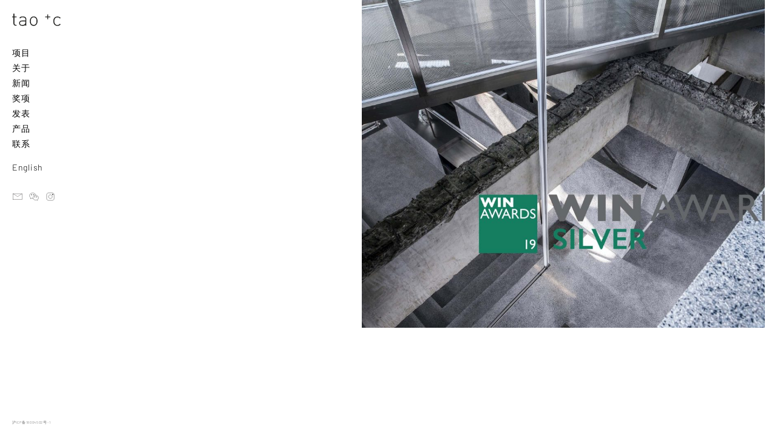

--- FILE ---
content_type: text/html; charset=UTF-8
request_url: https://www.ateliertaoc.com/award/win-awards-silver/
body_size: 38012
content:
<!DOCTYPE html>
<html dir="ltr" lang="zh-Hans" prefix="og: https://ogp.me/ns#" class="no-js">
<head>
	<meta charset="UTF-8">
	<meta name="viewport" content="width=device-width, initial-scale=1">
	<link rel="profile" href="http://gmpg.org/xfn/11">
		<script>(function(html){html.className = html.className.replace(/\bno-js\b/,'js')})(document.documentElement);</script>
<title>2019 英国《世界室内新闻》杂志大奖 - tao + c</title>

		<!-- All in One SEO 4.9.3 - aioseo.com -->
	<meta name="robots" content="max-image-preview:large" />
	<meta name="author" content="taoc"/>
	<link rel="canonical" href="https://www.ateliertaoc.com/award/win-awards-silver/" />
	<meta name="generator" content="All in One SEO (AIOSEO) 4.9.3" />
		<meta property="og:locale" content="zh_CN" />
		<meta property="og:site_name" content="tao + c -" />
		<meta property="og:type" content="article" />
		<meta property="og:title" content="2019 英国《世界室内新闻》杂志大奖 - tao + c" />
		<meta property="og:url" content="https://www.ateliertaoc.com/award/win-awards-silver/" />
		<meta property="article:published_time" content="2019-03-20T10:24:18+00:00" />
		<meta property="article:modified_time" content="2020-06-08T10:28:26+00:00" />
		<meta name="twitter:card" content="summary_large_image" />
		<meta name="twitter:title" content="2019 英国《世界室内新闻》杂志大奖 - tao + c" />
		<script type="application/ld+json" class="aioseo-schema">
			{"@context":"https:\/\/schema.org","@graph":[{"@type":"BreadcrumbList","@id":"https:\/\/www.ateliertaoc.com\/award\/win-awards-silver\/#breadcrumblist","itemListElement":[{"@type":"ListItem","@id":"https:\/\/www.ateliertaoc.com#listItem","position":1,"name":"Home","item":"https:\/\/www.ateliertaoc.com","nextItem":{"@type":"ListItem","@id":"https:\/\/www.ateliertaoc.com\/award\/win-awards-silver\/#listItem","name":"2019 \u82f1\u56fd\u300a\u4e16\u754c\u5ba4\u5185\u65b0\u95fb\u300b\u6742\u5fd7\u5927\u5956"}},{"@type":"ListItem","@id":"https:\/\/www.ateliertaoc.com\/award\/win-awards-silver\/#listItem","position":2,"name":"2019 \u82f1\u56fd\u300a\u4e16\u754c\u5ba4\u5185\u65b0\u95fb\u300b\u6742\u5fd7\u5927\u5956","previousItem":{"@type":"ListItem","@id":"https:\/\/www.ateliertaoc.com#listItem","name":"Home"}}]},{"@type":"Organization","@id":"https:\/\/www.ateliertaoc.com\/#organization","name":"tao + c","url":"https:\/\/www.ateliertaoc.com\/"},{"@type":"Person","@id":"https:\/\/www.ateliertaoc.com\/author\/taoc\/#author","url":"https:\/\/www.ateliertaoc.com\/author\/taoc\/","name":"taoc"},{"@type":"WebPage","@id":"https:\/\/www.ateliertaoc.com\/award\/win-awards-silver\/#webpage","url":"https:\/\/www.ateliertaoc.com\/award\/win-awards-silver\/","name":"2019 \u82f1\u56fd\u300a\u4e16\u754c\u5ba4\u5185\u65b0\u95fb\u300b\u6742\u5fd7\u5927\u5956 - tao + c","inLanguage":"zh-CN","isPartOf":{"@id":"https:\/\/www.ateliertaoc.com\/#website"},"breadcrumb":{"@id":"https:\/\/www.ateliertaoc.com\/award\/win-awards-silver\/#breadcrumblist"},"author":{"@id":"https:\/\/www.ateliertaoc.com\/author\/taoc\/#author"},"creator":{"@id":"https:\/\/www.ateliertaoc.com\/author\/taoc\/#author"},"image":{"@type":"ImageObject","url":"https:\/\/www.ateliertaoc.com\/wp-content\/uploads\/2020\/03\/1-15.jpg","@id":"https:\/\/www.ateliertaoc.com\/award\/win-awards-silver\/#mainImage","width":3000,"height":2000},"primaryImageOfPage":{"@id":"https:\/\/www.ateliertaoc.com\/award\/win-awards-silver\/#mainImage"},"datePublished":"2019-03-20T18:24:18+08:00","dateModified":"2020-06-08T18:28:26+08:00"},{"@type":"WebSite","@id":"https:\/\/www.ateliertaoc.com\/#website","url":"https:\/\/www.ateliertaoc.com\/","name":"tao + c","inLanguage":"zh-CN","publisher":{"@id":"https:\/\/www.ateliertaoc.com\/#organization"}}]}
		</script>
		<!-- All in One SEO -->

<link rel="alternate" type="application/rss+xml" title="tao + c &raquo; Feed" href="https://www.ateliertaoc.com/feed/" />
<link rel="alternate" type="application/rss+xml" title="tao + c &raquo; 评论 Feed" href="https://www.ateliertaoc.com/comments/feed/" />
<script>
window._wpemojiSettings = {"baseUrl":"https:\/\/s.w.org\/images\/core\/emoji\/14.0.0\/72x72\/","ext":".png","svgUrl":"https:\/\/s.w.org\/images\/core\/emoji\/14.0.0\/svg\/","svgExt":".svg","source":{"concatemoji":"https:\/\/www.ateliertaoc.com\/wp-includes\/js\/wp-emoji-release.min.js?ver=6.4.7"}};
/*! This file is auto-generated */
!function(i,n){var o,s,e;function c(e){try{var t={supportTests:e,timestamp:(new Date).valueOf()};sessionStorage.setItem(o,JSON.stringify(t))}catch(e){}}function p(e,t,n){e.clearRect(0,0,e.canvas.width,e.canvas.height),e.fillText(t,0,0);var t=new Uint32Array(e.getImageData(0,0,e.canvas.width,e.canvas.height).data),r=(e.clearRect(0,0,e.canvas.width,e.canvas.height),e.fillText(n,0,0),new Uint32Array(e.getImageData(0,0,e.canvas.width,e.canvas.height).data));return t.every(function(e,t){return e===r[t]})}function u(e,t,n){switch(t){case"flag":return n(e,"\ud83c\udff3\ufe0f\u200d\u26a7\ufe0f","\ud83c\udff3\ufe0f\u200b\u26a7\ufe0f")?!1:!n(e,"\ud83c\uddfa\ud83c\uddf3","\ud83c\uddfa\u200b\ud83c\uddf3")&&!n(e,"\ud83c\udff4\udb40\udc67\udb40\udc62\udb40\udc65\udb40\udc6e\udb40\udc67\udb40\udc7f","\ud83c\udff4\u200b\udb40\udc67\u200b\udb40\udc62\u200b\udb40\udc65\u200b\udb40\udc6e\u200b\udb40\udc67\u200b\udb40\udc7f");case"emoji":return!n(e,"\ud83e\udef1\ud83c\udffb\u200d\ud83e\udef2\ud83c\udfff","\ud83e\udef1\ud83c\udffb\u200b\ud83e\udef2\ud83c\udfff")}return!1}function f(e,t,n){var r="undefined"!=typeof WorkerGlobalScope&&self instanceof WorkerGlobalScope?new OffscreenCanvas(300,150):i.createElement("canvas"),a=r.getContext("2d",{willReadFrequently:!0}),o=(a.textBaseline="top",a.font="600 32px Arial",{});return e.forEach(function(e){o[e]=t(a,e,n)}),o}function t(e){var t=i.createElement("script");t.src=e,t.defer=!0,i.head.appendChild(t)}"undefined"!=typeof Promise&&(o="wpEmojiSettingsSupports",s=["flag","emoji"],n.supports={everything:!0,everythingExceptFlag:!0},e=new Promise(function(e){i.addEventListener("DOMContentLoaded",e,{once:!0})}),new Promise(function(t){var n=function(){try{var e=JSON.parse(sessionStorage.getItem(o));if("object"==typeof e&&"number"==typeof e.timestamp&&(new Date).valueOf()<e.timestamp+604800&&"object"==typeof e.supportTests)return e.supportTests}catch(e){}return null}();if(!n){if("undefined"!=typeof Worker&&"undefined"!=typeof OffscreenCanvas&&"undefined"!=typeof URL&&URL.createObjectURL&&"undefined"!=typeof Blob)try{var e="postMessage("+f.toString()+"("+[JSON.stringify(s),u.toString(),p.toString()].join(",")+"));",r=new Blob([e],{type:"text/javascript"}),a=new Worker(URL.createObjectURL(r),{name:"wpTestEmojiSupports"});return void(a.onmessage=function(e){c(n=e.data),a.terminate(),t(n)})}catch(e){}c(n=f(s,u,p))}t(n)}).then(function(e){for(var t in e)n.supports[t]=e[t],n.supports.everything=n.supports.everything&&n.supports[t],"flag"!==t&&(n.supports.everythingExceptFlag=n.supports.everythingExceptFlag&&n.supports[t]);n.supports.everythingExceptFlag=n.supports.everythingExceptFlag&&!n.supports.flag,n.DOMReady=!1,n.readyCallback=function(){n.DOMReady=!0}}).then(function(){return e}).then(function(){var e;n.supports.everything||(n.readyCallback(),(e=n.source||{}).concatemoji?t(e.concatemoji):e.wpemoji&&e.twemoji&&(t(e.twemoji),t(e.wpemoji)))}))}((window,document),window._wpemojiSettings);
</script>
<style id='wp-emoji-styles-inline-css'>

	img.wp-smiley, img.emoji {
		display: inline !important;
		border: none !important;
		box-shadow: none !important;
		height: 1em !important;
		width: 1em !important;
		margin: 0 0.07em !important;
		vertical-align: -0.1em !important;
		background: none !important;
		padding: 0 !important;
	}
</style>
<link rel='stylesheet' id='wp-block-library-css' href='https://www.ateliertaoc.com/wp-includes/css/dist/block-library/style.min.css?ver=6.4.7' media='all' />
<style id='wp-block-library-theme-inline-css'>
.wp-block-audio figcaption{color:#555;font-size:13px;text-align:center}.is-dark-theme .wp-block-audio figcaption{color:hsla(0,0%,100%,.65)}.wp-block-audio{margin:0 0 1em}.wp-block-code{border:1px solid #ccc;border-radius:4px;font-family:Menlo,Consolas,monaco,monospace;padding:.8em 1em}.wp-block-embed figcaption{color:#555;font-size:13px;text-align:center}.is-dark-theme .wp-block-embed figcaption{color:hsla(0,0%,100%,.65)}.wp-block-embed{margin:0 0 1em}.blocks-gallery-caption{color:#555;font-size:13px;text-align:center}.is-dark-theme .blocks-gallery-caption{color:hsla(0,0%,100%,.65)}.wp-block-image figcaption{color:#555;font-size:13px;text-align:center}.is-dark-theme .wp-block-image figcaption{color:hsla(0,0%,100%,.65)}.wp-block-image{margin:0 0 1em}.wp-block-pullquote{border-bottom:4px solid;border-top:4px solid;color:currentColor;margin-bottom:1.75em}.wp-block-pullquote cite,.wp-block-pullquote footer,.wp-block-pullquote__citation{color:currentColor;font-size:.8125em;font-style:normal;text-transform:uppercase}.wp-block-quote{border-left:.25em solid;margin:0 0 1.75em;padding-left:1em}.wp-block-quote cite,.wp-block-quote footer{color:currentColor;font-size:.8125em;font-style:normal;position:relative}.wp-block-quote.has-text-align-right{border-left:none;border-right:.25em solid;padding-left:0;padding-right:1em}.wp-block-quote.has-text-align-center{border:none;padding-left:0}.wp-block-quote.is-large,.wp-block-quote.is-style-large,.wp-block-quote.is-style-plain{border:none}.wp-block-search .wp-block-search__label{font-weight:700}.wp-block-search__button{border:1px solid #ccc;padding:.375em .625em}:where(.wp-block-group.has-background){padding:1.25em 2.375em}.wp-block-separator.has-css-opacity{opacity:.4}.wp-block-separator{border:none;border-bottom:2px solid;margin-left:auto;margin-right:auto}.wp-block-separator.has-alpha-channel-opacity{opacity:1}.wp-block-separator:not(.is-style-wide):not(.is-style-dots){width:100px}.wp-block-separator.has-background:not(.is-style-dots){border-bottom:none;height:1px}.wp-block-separator.has-background:not(.is-style-wide):not(.is-style-dots){height:2px}.wp-block-table{margin:0 0 1em}.wp-block-table td,.wp-block-table th{word-break:normal}.wp-block-table figcaption{color:#555;font-size:13px;text-align:center}.is-dark-theme .wp-block-table figcaption{color:hsla(0,0%,100%,.65)}.wp-block-video figcaption{color:#555;font-size:13px;text-align:center}.is-dark-theme .wp-block-video figcaption{color:hsla(0,0%,100%,.65)}.wp-block-video{margin:0 0 1em}.wp-block-template-part.has-background{margin-bottom:0;margin-top:0;padding:1.25em 2.375em}
</style>
<link rel='stylesheet' id='aioseo/css/src/vue/standalone/blocks/table-of-contents/global.scss-css' href='https://www.ateliertaoc.com/wp-content/plugins/all-in-one-seo-pack/dist/Lite/assets/css/table-of-contents/global.e90f6d47.css?ver=4.9.3' media='all' />
<style id='classic-theme-styles-inline-css'>
/*! This file is auto-generated */
.wp-block-button__link{color:#fff;background-color:#32373c;border-radius:9999px;box-shadow:none;text-decoration:none;padding:calc(.667em + 2px) calc(1.333em + 2px);font-size:1.125em}.wp-block-file__button{background:#32373c;color:#fff;text-decoration:none}
</style>
<style id='global-styles-inline-css'>
body{--wp--preset--color--black: #000000;--wp--preset--color--cyan-bluish-gray: #abb8c3;--wp--preset--color--white: #fff;--wp--preset--color--pale-pink: #f78da7;--wp--preset--color--vivid-red: #cf2e2e;--wp--preset--color--luminous-vivid-orange: #ff6900;--wp--preset--color--luminous-vivid-amber: #fcb900;--wp--preset--color--light-green-cyan: #7bdcb5;--wp--preset--color--vivid-green-cyan: #00d084;--wp--preset--color--pale-cyan-blue: #8ed1fc;--wp--preset--color--vivid-cyan-blue: #0693e3;--wp--preset--color--vivid-purple: #9b51e0;--wp--preset--color--dark-gray: #1a1a1a;--wp--preset--color--medium-gray: #686868;--wp--preset--color--light-gray: #e5e5e5;--wp--preset--color--blue-gray: #4d545c;--wp--preset--color--bright-blue: #007acc;--wp--preset--color--light-blue: #9adffd;--wp--preset--color--dark-brown: #402b30;--wp--preset--color--medium-brown: #774e24;--wp--preset--color--dark-red: #640c1f;--wp--preset--color--bright-red: #ff675f;--wp--preset--color--yellow: #ffef8e;--wp--preset--gradient--vivid-cyan-blue-to-vivid-purple: linear-gradient(135deg,rgba(6,147,227,1) 0%,rgb(155,81,224) 100%);--wp--preset--gradient--light-green-cyan-to-vivid-green-cyan: linear-gradient(135deg,rgb(122,220,180) 0%,rgb(0,208,130) 100%);--wp--preset--gradient--luminous-vivid-amber-to-luminous-vivid-orange: linear-gradient(135deg,rgba(252,185,0,1) 0%,rgba(255,105,0,1) 100%);--wp--preset--gradient--luminous-vivid-orange-to-vivid-red: linear-gradient(135deg,rgba(255,105,0,1) 0%,rgb(207,46,46) 100%);--wp--preset--gradient--very-light-gray-to-cyan-bluish-gray: linear-gradient(135deg,rgb(238,238,238) 0%,rgb(169,184,195) 100%);--wp--preset--gradient--cool-to-warm-spectrum: linear-gradient(135deg,rgb(74,234,220) 0%,rgb(151,120,209) 20%,rgb(207,42,186) 40%,rgb(238,44,130) 60%,rgb(251,105,98) 80%,rgb(254,248,76) 100%);--wp--preset--gradient--blush-light-purple: linear-gradient(135deg,rgb(255,206,236) 0%,rgb(152,150,240) 100%);--wp--preset--gradient--blush-bordeaux: linear-gradient(135deg,rgb(254,205,165) 0%,rgb(254,45,45) 50%,rgb(107,0,62) 100%);--wp--preset--gradient--luminous-dusk: linear-gradient(135deg,rgb(255,203,112) 0%,rgb(199,81,192) 50%,rgb(65,88,208) 100%);--wp--preset--gradient--pale-ocean: linear-gradient(135deg,rgb(255,245,203) 0%,rgb(182,227,212) 50%,rgb(51,167,181) 100%);--wp--preset--gradient--electric-grass: linear-gradient(135deg,rgb(202,248,128) 0%,rgb(113,206,126) 100%);--wp--preset--gradient--midnight: linear-gradient(135deg,rgb(2,3,129) 0%,rgb(40,116,252) 100%);--wp--preset--font-size--small: 13px;--wp--preset--font-size--medium: 20px;--wp--preset--font-size--large: 36px;--wp--preset--font-size--x-large: 42px;--wp--preset--spacing--20: 0.44rem;--wp--preset--spacing--30: 0.67rem;--wp--preset--spacing--40: 1rem;--wp--preset--spacing--50: 1.5rem;--wp--preset--spacing--60: 2.25rem;--wp--preset--spacing--70: 3.38rem;--wp--preset--spacing--80: 5.06rem;--wp--preset--shadow--natural: 6px 6px 9px rgba(0, 0, 0, 0.2);--wp--preset--shadow--deep: 12px 12px 50px rgba(0, 0, 0, 0.4);--wp--preset--shadow--sharp: 6px 6px 0px rgba(0, 0, 0, 0.2);--wp--preset--shadow--outlined: 6px 6px 0px -3px rgba(255, 255, 255, 1), 6px 6px rgba(0, 0, 0, 1);--wp--preset--shadow--crisp: 6px 6px 0px rgba(0, 0, 0, 1);}:where(.is-layout-flex){gap: 0.5em;}:where(.is-layout-grid){gap: 0.5em;}body .is-layout-flow > .alignleft{float: left;margin-inline-start: 0;margin-inline-end: 2em;}body .is-layout-flow > .alignright{float: right;margin-inline-start: 2em;margin-inline-end: 0;}body .is-layout-flow > .aligncenter{margin-left: auto !important;margin-right: auto !important;}body .is-layout-constrained > .alignleft{float: left;margin-inline-start: 0;margin-inline-end: 2em;}body .is-layout-constrained > .alignright{float: right;margin-inline-start: 2em;margin-inline-end: 0;}body .is-layout-constrained > .aligncenter{margin-left: auto !important;margin-right: auto !important;}body .is-layout-constrained > :where(:not(.alignleft):not(.alignright):not(.alignfull)){max-width: var(--wp--style--global--content-size);margin-left: auto !important;margin-right: auto !important;}body .is-layout-constrained > .alignwide{max-width: var(--wp--style--global--wide-size);}body .is-layout-flex{display: flex;}body .is-layout-flex{flex-wrap: wrap;align-items: center;}body .is-layout-flex > *{margin: 0;}body .is-layout-grid{display: grid;}body .is-layout-grid > *{margin: 0;}:where(.wp-block-columns.is-layout-flex){gap: 2em;}:where(.wp-block-columns.is-layout-grid){gap: 2em;}:where(.wp-block-post-template.is-layout-flex){gap: 1.25em;}:where(.wp-block-post-template.is-layout-grid){gap: 1.25em;}.has-black-color{color: var(--wp--preset--color--black) !important;}.has-cyan-bluish-gray-color{color: var(--wp--preset--color--cyan-bluish-gray) !important;}.has-white-color{color: var(--wp--preset--color--white) !important;}.has-pale-pink-color{color: var(--wp--preset--color--pale-pink) !important;}.has-vivid-red-color{color: var(--wp--preset--color--vivid-red) !important;}.has-luminous-vivid-orange-color{color: var(--wp--preset--color--luminous-vivid-orange) !important;}.has-luminous-vivid-amber-color{color: var(--wp--preset--color--luminous-vivid-amber) !important;}.has-light-green-cyan-color{color: var(--wp--preset--color--light-green-cyan) !important;}.has-vivid-green-cyan-color{color: var(--wp--preset--color--vivid-green-cyan) !important;}.has-pale-cyan-blue-color{color: var(--wp--preset--color--pale-cyan-blue) !important;}.has-vivid-cyan-blue-color{color: var(--wp--preset--color--vivid-cyan-blue) !important;}.has-vivid-purple-color{color: var(--wp--preset--color--vivid-purple) !important;}.has-black-background-color{background-color: var(--wp--preset--color--black) !important;}.has-cyan-bluish-gray-background-color{background-color: var(--wp--preset--color--cyan-bluish-gray) !important;}.has-white-background-color{background-color: var(--wp--preset--color--white) !important;}.has-pale-pink-background-color{background-color: var(--wp--preset--color--pale-pink) !important;}.has-vivid-red-background-color{background-color: var(--wp--preset--color--vivid-red) !important;}.has-luminous-vivid-orange-background-color{background-color: var(--wp--preset--color--luminous-vivid-orange) !important;}.has-luminous-vivid-amber-background-color{background-color: var(--wp--preset--color--luminous-vivid-amber) !important;}.has-light-green-cyan-background-color{background-color: var(--wp--preset--color--light-green-cyan) !important;}.has-vivid-green-cyan-background-color{background-color: var(--wp--preset--color--vivid-green-cyan) !important;}.has-pale-cyan-blue-background-color{background-color: var(--wp--preset--color--pale-cyan-blue) !important;}.has-vivid-cyan-blue-background-color{background-color: var(--wp--preset--color--vivid-cyan-blue) !important;}.has-vivid-purple-background-color{background-color: var(--wp--preset--color--vivid-purple) !important;}.has-black-border-color{border-color: var(--wp--preset--color--black) !important;}.has-cyan-bluish-gray-border-color{border-color: var(--wp--preset--color--cyan-bluish-gray) !important;}.has-white-border-color{border-color: var(--wp--preset--color--white) !important;}.has-pale-pink-border-color{border-color: var(--wp--preset--color--pale-pink) !important;}.has-vivid-red-border-color{border-color: var(--wp--preset--color--vivid-red) !important;}.has-luminous-vivid-orange-border-color{border-color: var(--wp--preset--color--luminous-vivid-orange) !important;}.has-luminous-vivid-amber-border-color{border-color: var(--wp--preset--color--luminous-vivid-amber) !important;}.has-light-green-cyan-border-color{border-color: var(--wp--preset--color--light-green-cyan) !important;}.has-vivid-green-cyan-border-color{border-color: var(--wp--preset--color--vivid-green-cyan) !important;}.has-pale-cyan-blue-border-color{border-color: var(--wp--preset--color--pale-cyan-blue) !important;}.has-vivid-cyan-blue-border-color{border-color: var(--wp--preset--color--vivid-cyan-blue) !important;}.has-vivid-purple-border-color{border-color: var(--wp--preset--color--vivid-purple) !important;}.has-vivid-cyan-blue-to-vivid-purple-gradient-background{background: var(--wp--preset--gradient--vivid-cyan-blue-to-vivid-purple) !important;}.has-light-green-cyan-to-vivid-green-cyan-gradient-background{background: var(--wp--preset--gradient--light-green-cyan-to-vivid-green-cyan) !important;}.has-luminous-vivid-amber-to-luminous-vivid-orange-gradient-background{background: var(--wp--preset--gradient--luminous-vivid-amber-to-luminous-vivid-orange) !important;}.has-luminous-vivid-orange-to-vivid-red-gradient-background{background: var(--wp--preset--gradient--luminous-vivid-orange-to-vivid-red) !important;}.has-very-light-gray-to-cyan-bluish-gray-gradient-background{background: var(--wp--preset--gradient--very-light-gray-to-cyan-bluish-gray) !important;}.has-cool-to-warm-spectrum-gradient-background{background: var(--wp--preset--gradient--cool-to-warm-spectrum) !important;}.has-blush-light-purple-gradient-background{background: var(--wp--preset--gradient--blush-light-purple) !important;}.has-blush-bordeaux-gradient-background{background: var(--wp--preset--gradient--blush-bordeaux) !important;}.has-luminous-dusk-gradient-background{background: var(--wp--preset--gradient--luminous-dusk) !important;}.has-pale-ocean-gradient-background{background: var(--wp--preset--gradient--pale-ocean) !important;}.has-electric-grass-gradient-background{background: var(--wp--preset--gradient--electric-grass) !important;}.has-midnight-gradient-background{background: var(--wp--preset--gradient--midnight) !important;}.has-small-font-size{font-size: var(--wp--preset--font-size--small) !important;}.has-medium-font-size{font-size: var(--wp--preset--font-size--medium) !important;}.has-large-font-size{font-size: var(--wp--preset--font-size--large) !important;}.has-x-large-font-size{font-size: var(--wp--preset--font-size--x-large) !important;}
.wp-block-navigation a:where(:not(.wp-element-button)){color: inherit;}
:where(.wp-block-post-template.is-layout-flex){gap: 1.25em;}:where(.wp-block-post-template.is-layout-grid){gap: 1.25em;}
:where(.wp-block-columns.is-layout-flex){gap: 2em;}:where(.wp-block-columns.is-layout-grid){gap: 2em;}
.wp-block-pullquote{font-size: 1.5em;line-height: 1.6;}
</style>
<link rel='stylesheet' id='contact-form-7-css' href='https://www.ateliertaoc.com/wp-content/plugins/contact-form-7/includes/css/styles.css?ver=5.9.8' media='all' />
<style id='dominant-color-styles-inline-css'>
img[data-dominant-color]:not(.has-transparency) { background-color: var(--dominant-color); }
</style>
<link rel='stylesheet' id='parent-style-css' href='https://www.ateliertaoc.com/wp-content/themes/twentysixteen/style.css?ver=6.4.7' media='all' />
<link rel='stylesheet' id='child-style-css' href='https://www.ateliertaoc.com/wp-content/themes/taoc/style.css?ver=1.0' media='all' />
<link rel='stylesheet' id='genericons-css' href='https://www.ateliertaoc.com/wp-content/themes/twentysixteen/genericons/genericons.css?ver=3.4.1' media='all' />
<link rel='stylesheet' id='twentysixteen-style-css' href='https://www.ateliertaoc.com/wp-content/themes/taoc/style.css?ver=20190507' media='all' />
<style id='twentysixteen-style-inline-css'>

		/* Custom Link Color */
		.menu-toggle:hover,
		.menu-toggle:focus,
		a,
		.main-navigation a:hover,
		.main-navigation a:focus,
		.dropdown-toggle:hover,
		.dropdown-toggle:focus,
		.social-navigation a:hover:before,
		.social-navigation a:focus:before,
		.post-navigation a:hover .post-title,
		.post-navigation a:focus .post-title,
		.tagcloud a:hover,
		.tagcloud a:focus,
		.site-branding .site-title a:hover,
		.site-branding .site-title a:focus,
		.entry-title a:hover,
		.entry-title a:focus,
		.entry-footer a:hover,
		.entry-footer a:focus,
		.comment-metadata a:hover,
		.comment-metadata a:focus,
		.pingback .comment-edit-link:hover,
		.pingback .comment-edit-link:focus,
		.comment-reply-link,
		.comment-reply-link:hover,
		.comment-reply-link:focus,
		.required,
		.site-info a:hover,
		.site-info a:focus {
			color: #000000;
		}

		mark,
		ins,
		button:hover,
		button:focus,
		input[type="button"]:hover,
		input[type="button"]:focus,
		input[type="reset"]:hover,
		input[type="reset"]:focus,
		input[type="submit"]:hover,
		input[type="submit"]:focus,
		.pagination .prev:hover,
		.pagination .prev:focus,
		.pagination .next:hover,
		.pagination .next:focus,
		.widget_calendar tbody a,
		.page-links a:hover,
		.page-links a:focus {
			background-color: #000000;
		}

		input[type="date"]:focus,
		input[type="time"]:focus,
		input[type="datetime-local"]:focus,
		input[type="week"]:focus,
		input[type="month"]:focus,
		input[type="text"]:focus,
		input[type="email"]:focus,
		input[type="url"]:focus,
		input[type="password"]:focus,
		input[type="search"]:focus,
		input[type="tel"]:focus,
		input[type="number"]:focus,
		textarea:focus,
		.tagcloud a:hover,
		.tagcloud a:focus,
		.menu-toggle:hover,
		.menu-toggle:focus {
			border-color: #000000;
		}

		@media screen and (min-width: 56.875em) {
			.main-navigation li:hover > a,
			.main-navigation li.focus > a {
				color: #000000;
			}
		}
	

		/* Custom Main Text Color */
		body,
		blockquote cite,
		blockquote small,
		.main-navigation a,
		.menu-toggle,
		.dropdown-toggle,
		.social-navigation a,
		.post-navigation a,
		.pagination a:hover,
		.pagination a:focus,
		.widget-title a,
		.site-branding .site-title a,
		.entry-title a,
		.page-links > .page-links-title,
		.comment-author,
		.comment-reply-title small a:hover,
		.comment-reply-title small a:focus {
			color: #000000
		}

		blockquote,
		.menu-toggle.toggled-on,
		.menu-toggle.toggled-on:hover,
		.menu-toggle.toggled-on:focus,
		.post-navigation,
		.post-navigation div + div,
		.pagination,
		.widget,
		.page-header,
		.page-links a,
		.comments-title,
		.comment-reply-title {
			border-color: #000000;
		}

		button,
		button[disabled]:hover,
		button[disabled]:focus,
		input[type="button"],
		input[type="button"][disabled]:hover,
		input[type="button"][disabled]:focus,
		input[type="reset"],
		input[type="reset"][disabled]:hover,
		input[type="reset"][disabled]:focus,
		input[type="submit"],
		input[type="submit"][disabled]:hover,
		input[type="submit"][disabled]:focus,
		.menu-toggle.toggled-on,
		.menu-toggle.toggled-on:hover,
		.menu-toggle.toggled-on:focus,
		.pagination:before,
		.pagination:after,
		.pagination .prev,
		.pagination .next,
		.page-links a {
			background-color: #000000;
		}

		/* Border Color */
		fieldset,
		pre,
		abbr,
		acronym,
		table,
		th,
		td,
		input[type="date"],
		input[type="time"],
		input[type="datetime-local"],
		input[type="week"],
		input[type="month"],
		input[type="text"],
		input[type="email"],
		input[type="url"],
		input[type="password"],
		input[type="search"],
		input[type="tel"],
		input[type="number"],
		textarea,
		.main-navigation li,
		.main-navigation .primary-menu,
		.menu-toggle,
		.dropdown-toggle:after,
		.social-navigation a,
		.image-navigation,
		.comment-navigation,
		.tagcloud a,
		.entry-content,
		.entry-summary,
		.page-links a,
		.page-links > span,
		.comment-list article,
		.comment-list .pingback,
		.comment-list .trackback,
		.comment-reply-link,
		.no-comments,
		.widecolumn .mu_register .mu_alert {
			border-color: #000000; /* Fallback for IE7 and IE8 */
			border-color: rgba( 0, 0, 0, 0.2);
		}

		hr,
		code {
			background-color: #000000; /* Fallback for IE7 and IE8 */
			background-color: rgba( 0, 0, 0, 0.2);
		}

		@media screen and (min-width: 56.875em) {
			.main-navigation ul ul,
			.main-navigation ul ul li {
				border-color: rgba( 0, 0, 0, 0.2);
			}

			.main-navigation ul ul:before {
				border-top-color: rgba( 0, 0, 0, 0.2);
				border-bottom-color: rgba( 0, 0, 0, 0.2);
			}
		}
	

		/* Custom Secondary Text Color */

		/**
		 * IE8 and earlier will drop any block with CSS3 selectors.
		 * Do not combine these styles with the next block.
		 */
		body:not(.search-results) .entry-summary {
			color: #000000;
		}

		blockquote,
		.post-password-form label,
		a:hover,
		a:focus,
		a:active,
		.post-navigation .meta-nav,
		.image-navigation,
		.comment-navigation,
		.widget_recent_entries .post-date,
		.widget_rss .rss-date,
		.widget_rss cite,
		.site-description,
		.author-bio,
		.entry-footer,
		.entry-footer a,
		.sticky-post,
		.taxonomy-description,
		.entry-caption,
		.comment-metadata,
		.pingback .edit-link,
		.comment-metadata a,
		.pingback .comment-edit-link,
		.comment-form label,
		.comment-notes,
		.comment-awaiting-moderation,
		.logged-in-as,
		.form-allowed-tags,
		.site-info,
		.site-info a,
		.wp-caption .wp-caption-text,
		.gallery-caption,
		.widecolumn label,
		.widecolumn .mu_register label {
			color: #000000;
		}

		.widget_calendar tbody a:hover,
		.widget_calendar tbody a:focus {
			background-color: #000000;
		}
	
</style>
<link rel='stylesheet' id='twentysixteen-block-style-css' href='https://www.ateliertaoc.com/wp-content/themes/twentysixteen/css/blocks.css?ver=20190102' media='all' />
<!--[if lt IE 10]>
<link rel='stylesheet' id='twentysixteen-ie-css' href='https://www.ateliertaoc.com/wp-content/themes/twentysixteen/css/ie.css?ver=20170530' media='all' />
<![endif]-->
<!--[if lt IE 9]>
<link rel='stylesheet' id='twentysixteen-ie8-css' href='https://www.ateliertaoc.com/wp-content/themes/twentysixteen/css/ie8.css?ver=20170530' media='all' />
<![endif]-->
<!--[if lt IE 8]>
<link rel='stylesheet' id='twentysixteen-ie7-css' href='https://www.ateliertaoc.com/wp-content/themes/twentysixteen/css/ie7.css?ver=20170530' media='all' />
<![endif]-->
<link rel='stylesheet' id='js_composer_front-css' href='https://www.ateliertaoc.com/wp-content/plugins/js_composer/assets/css/js_composer.min.css?ver=7.9' media='all' />
<link rel='stylesheet' id='popup-maker-site-css' href='https://www.ateliertaoc.com/wp-content/plugins/popup-maker/assets/css/pum-site.min.css?ver=1.18.2' media='all' />
<style id='popup-maker-site-inline-css'>
/* Popup Google Fonts */
@import url('//fonts.googleapis.com/css?family=Montserrat:100');

/* Popup Theme 953: Content Only - For use with page builders or block editor */
.pum-theme-953, .pum-theme-content-only { background-color: rgba( 0, 0, 0, 0.70 ) } 
.pum-theme-953 .pum-container, .pum-theme-content-only .pum-container { padding: 0px; border-radius: 0px; border: 1px none #000000; box-shadow: 0px 0px 0px 0px rgba( 2, 2, 2, 0.00 ) } 
.pum-theme-953 .pum-title, .pum-theme-content-only .pum-title { color: #000000; text-align: left; text-shadow: 0px 0px 0px rgba( 2, 2, 2, 0.23 ); font-family: inherit; font-weight: 400; font-size: 32px; line-height: 36px } 
.pum-theme-953 .pum-content, .pum-theme-content-only .pum-content { color: #8c8c8c; font-family: inherit; font-weight: 400 } 
.pum-theme-953 .pum-content + .pum-close, .pum-theme-content-only .pum-content + .pum-close { position: absolute; height: 18px; width: 18px; left: auto; right: 7px; bottom: auto; top: 7px; padding: 0px; color: #000000; font-family: inherit; font-weight: 700; font-size: 20px; line-height: 20px; border: 1px none #ffffff; border-radius: 15px; box-shadow: 0px 0px 0px 0px rgba( 2, 2, 2, 0.00 ); text-shadow: 0px 0px 0px rgba( 0, 0, 0, 0.00 ); background-color: rgba( 255, 255, 255, 0.00 ) } 

/* Popup Theme 943: Floating Bar - Soft Blue */
.pum-theme-943, .pum-theme-floating-bar { background-color: rgba( 255, 255, 255, 0.00 ) } 
.pum-theme-943 .pum-container, .pum-theme-floating-bar .pum-container { padding: 8px; border-radius: 0px; border: 1px none #000000; box-shadow: 1px 1px 3px 0px rgba( 2, 2, 2, 0.23 ); background-color: rgba( 238, 246, 252, 1.00 ) } 
.pum-theme-943 .pum-title, .pum-theme-floating-bar .pum-title { color: #505050; text-align: left; text-shadow: 0px 0px 0px rgba( 2, 2, 2, 0.23 ); font-family: inherit; font-weight: 400; font-size: 32px; line-height: 36px } 
.pum-theme-943 .pum-content, .pum-theme-floating-bar .pum-content { color: #505050; font-family: inherit; font-weight: 400 } 
.pum-theme-943 .pum-content + .pum-close, .pum-theme-floating-bar .pum-content + .pum-close { position: absolute; height: 18px; width: 18px; left: auto; right: 5px; bottom: auto; top: 50%; padding: 0px; color: #505050; font-family: Sans-Serif; font-weight: 700; font-size: 15px; line-height: 18px; border: 1px solid #505050; border-radius: 15px; box-shadow: 0px 0px 0px 0px rgba( 2, 2, 2, 0.00 ); text-shadow: 0px 0px 0px rgba( 0, 0, 0, 0.00 ); background-color: rgba( 255, 255, 255, 0.00 ); transform: translate(0, -50%) } 

/* Popup Theme 672: Light Box */
.pum-theme-672, .pum-theme-lightbox { background-color: rgba( 255, 255, 255, 1.00 ) } 
.pum-theme-672 .pum-container, .pum-theme-lightbox .pum-container { padding: 18px; border-radius: 1px; border: 8px none #000000; box-shadow: 0px 0px 50px 0px rgba( 2, 2, 2, 0.00 ); background-color: rgba( 255, 255, 255, 0.00 ) } 
.pum-theme-672 .pum-title, .pum-theme-lightbox .pum-title { color: #000000; text-align: center; text-shadow: 0px 0px 0px rgba( 2, 2, 2, 0.23 ); font-family: inherit; font-weight: 100; font-size: 32px; line-height: 36px } 
.pum-theme-672 .pum-content, .pum-theme-lightbox .pum-content { color: #000000; font-family: inherit; font-weight: 100 } 
.pum-theme-672 .pum-content + .pum-close, .pum-theme-lightbox .pum-content + .pum-close { position: fixed; height: 26px; width: 26px; left: auto; right: 20px; bottom: auto; top: 20px; padding: 0px; color: #000000; font-family: Arial; font-weight: 100; font-size: 24px; line-height: 24px; border: 2px none #ffffff; border-radius: 26px; box-shadow: 0px 0px 15px 1px rgba( 2, 2, 2, 0.00 ); text-shadow: 0px 0px 0px rgba( 0, 0, 0, 0.23 ); background-color: rgba( 0, 0, 0, 0.00 ) } 
body.admin-bar .pum-theme-672 .pum-content + .pum-close, body.admin-bar .pum-theme-lightbox .pum-content + .pum-close { top: 52px }
/* Popup Theme 673: Enterprise Blue */
.pum-theme-673, .pum-theme-enterprise-blue { background-color: rgba( 0, 0, 0, 0.70 ) } 
.pum-theme-673 .pum-container, .pum-theme-enterprise-blue .pum-container { padding: 28px; border-radius: 5px; border: 1px none #000000; box-shadow: 0px 10px 25px 4px rgba( 2, 2, 2, 0.50 ); background-color: rgba( 255, 255, 255, 1.00 ) } 
.pum-theme-673 .pum-title, .pum-theme-enterprise-blue .pum-title { color: #315b7c; text-align: left; text-shadow: 0px 0px 0px rgba( 2, 2, 2, 0.23 ); font-family: inherit; font-weight: 100; font-size: 34px; line-height: 36px } 
.pum-theme-673 .pum-content, .pum-theme-enterprise-blue .pum-content { color: #2d2d2d; font-family: inherit; font-weight: 100 } 
.pum-theme-673 .pum-content + .pum-close, .pum-theme-enterprise-blue .pum-content + .pum-close { position: absolute; height: 28px; width: 28px; left: auto; right: 8px; bottom: auto; top: 8px; padding: 4px; color: #ffffff; font-family: Times New Roman; font-weight: 100; font-size: 20px; line-height: 20px; border: 1px none #ffffff; border-radius: 42px; box-shadow: 0px 0px 0px 0px rgba( 2, 2, 2, 0.23 ); text-shadow: 0px 0px 0px rgba( 0, 0, 0, 0.23 ); background-color: rgba( 49, 91, 124, 1.00 ) } 

/* Popup Theme 674: Hello Box */
.pum-theme-674, .pum-theme-hello-box { background-color: rgba( 0, 0, 0, 0.75 ) } 
.pum-theme-674 .pum-container, .pum-theme-hello-box .pum-container { padding: 30px; border-radius: 80px; border: 14px solid #81d742; box-shadow: 0px 0px 0px 0px rgba( 2, 2, 2, 0.00 ); background-color: rgba( 255, 255, 255, 1.00 ) } 
.pum-theme-674 .pum-title, .pum-theme-hello-box .pum-title { color: #2d2d2d; text-align: left; text-shadow: 0px 0px 0px rgba( 2, 2, 2, 0.23 ); font-family: Montserrat; font-weight: 100; font-size: 32px; line-height: 36px } 
.pum-theme-674 .pum-content, .pum-theme-hello-box .pum-content { color: #2d2d2d; font-family: inherit; font-weight: 100 } 
.pum-theme-674 .pum-content + .pum-close, .pum-theme-hello-box .pum-content + .pum-close { position: absolute; height: auto; width: auto; left: auto; right: -30px; bottom: auto; top: -30px; padding: 0px; color: #2d2d2d; font-family: Times New Roman; font-weight: 100; font-size: 32px; line-height: 28px; border: 1px none #ffffff; border-radius: 28px; box-shadow: 0px 0px 0px 0px rgba( 2, 2, 2, 0.23 ); text-shadow: 0px 0px 0px rgba( 0, 0, 0, 0.23 ); background-color: rgba( 255, 255, 255, 1.00 ) } 

/* Popup Theme 675: Cutting Edge */
.pum-theme-675, .pum-theme-cutting-edge { background-color: rgba( 0, 0, 0, 0.50 ) } 
.pum-theme-675 .pum-container, .pum-theme-cutting-edge .pum-container { padding: 18px; border-radius: 0px; border: 1px none #000000; box-shadow: 0px 10px 25px 0px rgba( 2, 2, 2, 0.50 ); background-color: rgba( 30, 115, 190, 1.00 ) } 
.pum-theme-675 .pum-title, .pum-theme-cutting-edge .pum-title { color: #ffffff; text-align: left; text-shadow: 0px 0px 0px rgba( 2, 2, 2, 0.23 ); font-family: Sans-Serif; font-weight: 100; font-size: 26px; line-height: 28px } 
.pum-theme-675 .pum-content, .pum-theme-cutting-edge .pum-content { color: #ffffff; font-family: inherit; font-weight: 100 } 
.pum-theme-675 .pum-content + .pum-close, .pum-theme-cutting-edge .pum-content + .pum-close { position: absolute; height: 24px; width: 24px; left: auto; right: 0px; bottom: auto; top: 0px; padding: 0px; color: #1e73be; font-family: Times New Roman; font-weight: 100; font-size: 32px; line-height: 24px; border: 1px none #ffffff; border-radius: 0px; box-shadow: -1px 1px 1px 0px rgba( 2, 2, 2, 0.10 ); text-shadow: -1px 1px 1px rgba( 0, 0, 0, 0.10 ); background-color: rgba( 238, 238, 34, 1.00 ) } 

/* Popup Theme 676: Framed Border */
.pum-theme-676, .pum-theme-framed-border { background-color: rgba( 255, 255, 255, 0.50 ) } 
.pum-theme-676 .pum-container, .pum-theme-framed-border .pum-container { padding: 18px; border-radius: 0px; border: 20px outset #dd3333; box-shadow: 1px 1px 3px 0px rgba( 2, 2, 2, 0.97 ) inset; background-color: rgba( 255, 251, 239, 1.00 ) } 
.pum-theme-676 .pum-title, .pum-theme-framed-border .pum-title { color: #000000; text-align: left; text-shadow: 0px 0px 0px rgba( 2, 2, 2, 0.23 ); font-family: inherit; font-weight: 100; font-size: 32px; line-height: 36px } 
.pum-theme-676 .pum-content, .pum-theme-framed-border .pum-content { color: #2d2d2d; font-family: inherit; font-weight: 100 } 
.pum-theme-676 .pum-content + .pum-close, .pum-theme-framed-border .pum-content + .pum-close { position: absolute; height: 20px; width: 20px; left: auto; right: -20px; bottom: auto; top: -20px; padding: 0px; color: #ffffff; font-family: Tahoma; font-weight: 700; font-size: 16px; line-height: 18px; border: 1px none #ffffff; border-radius: 0px; box-shadow: 0px 0px 0px 0px rgba( 2, 2, 2, 0.23 ); text-shadow: 0px 0px 0px rgba( 0, 0, 0, 0.23 ); background-color: rgba( 0, 0, 0, 0.55 ) } 

/* Popup Theme 671: Default Theme */
.pum-theme-671, .pum-theme-default-theme { background-color: rgba( 255, 255, 255, 1.00 ) } 
.pum-theme-671 .pum-container, .pum-theme-default-theme .pum-container { padding: 18px; border-radius: px; border: 1px none #000000; box-shadow: 1px 1px 3px px rgba( 2, 2, 2, 0.23 ); background-color: rgba( 249, 249, 249, 1.00 ) } 
.pum-theme-671 .pum-title, .pum-theme-default-theme .pum-title { color: #000000; text-align: left; text-shadow: px px px rgba( 2, 2, 2, 0.23 ); font-family: inherit; font-weight: 400; font-size: 32px; font-style: normal; line-height: 36px } 
.pum-theme-671 .pum-content, .pum-theme-default-theme .pum-content { color: #8c8c8c; font-family: inherit; font-weight: 400; font-style: inherit } 
.pum-theme-671 .pum-content + .pum-close, .pum-theme-default-theme .pum-content + .pum-close { position: absolute; height: auto; width: auto; left: auto; right: px; bottom: auto; top: px; padding: 8px; color: #ffffff; font-family: inherit; font-weight: 400; font-size: 12px; font-style: inherit; line-height: 36px; border: 1px none #ffffff; border-radius: px; box-shadow: 1px 1px 3px px rgba( 2, 2, 2, 0.23 ); text-shadow: px px px rgba( 0, 0, 0, 0.23 ); background-color: rgba( 0, 183, 205, 1.00 ) } 

#pum-1735 {z-index: 1999999999}
#pum-677 {z-index: 1999999999}

</style>
<link rel='stylesheet' id='gt-css-swiper-css' href='https://www.ateliertaoc.com/wp-content/plugins/gt_css_js/js/swiper/package/css/swiper.css?ver=0.1' media='all' />
<link rel='stylesheet' id='gt-font-Barlow-css' href='https://www.ateliertaoc.com/wp-content/uploads/fonts/b5f024b7fc3ba8d061867eed9a039606/font.css?v=1756219626' media='all' />
<link rel='stylesheet' id='gt-font-awesome-css-css' href='https://www.ateliertaoc.com/wp-content/plugins/js_composer_5.2/assets/lib/bower/font-awesome/css/font-awesome.min.css?ver=5.2' media='all' />
<link rel='stylesheet' id='gt-css-css' href='https://www.ateliertaoc.com/wp-content/plugins/gt_css_js/css/gt_css.css?ver=0.12' media='all' />
<link rel='stylesheet' id='gt-res-css' href='https://www.ateliertaoc.com/wp-content/plugins/gt_css_js/css/gt_res.css?ver=0.12' media='all' />
<script src="https://www.ateliertaoc.com/wp-includes/js/jquery/jquery.min.js?ver=3.7.1" id="jquery-core-js"></script>
<script src="https://www.ateliertaoc.com/wp-includes/js/jquery/jquery-migrate.min.js?ver=3.4.1" id="jquery-migrate-js"></script>
<script src="https://www.ateliertaoc.com/wp-content/plugins/revslider/public/assets/js/rbtools.min.js?ver=6.6.20" id="tp-tools-js"></script>
<script src="https://www.ateliertaoc.com/wp-content/plugins/revslider/public/assets/js/rs6.min.js?ver=6.6.20" id="revmin-js"></script>
<!--[if lt IE 9]>
<script src="https://www.ateliertaoc.com/wp-content/themes/twentysixteen/js/html5.js?ver=3.7.3" id="twentysixteen-html5-js"></script>
<![endif]-->
<script id="gt-js-js-extra">
var gt_js_obj = {"post_id":"595"};
</script>
<script src="https://www.ateliertaoc.com/wp-content/plugins/gt_css_js/js/gt_js.js?ver=0.12" id="gt-js-js"></script>
<script></script><link rel="EditURI" type="application/rsd+xml" title="RSD" href="https://www.ateliertaoc.com/xmlrpc.php?rsd" />
<meta name="generator" content="WordPress 6.4.7" />
<link rel='shortlink' href='https://www.ateliertaoc.com/?p=595' />
<link rel="alternate" type="application/json+oembed" href="https://www.ateliertaoc.com/wp-json/oembed/1.0/embed?url=https%3A%2F%2Fwww.ateliertaoc.com%2Faward%2Fwin-awards-silver%2F" />
<link rel="alternate" type="text/xml+oembed" href="https://www.ateliertaoc.com/wp-json/oembed/1.0/embed?url=https%3A%2F%2Fwww.ateliertaoc.com%2Faward%2Fwin-awards-silver%2F&#038;format=xml" />
<meta name="generator" content="Dominant Color Images 1.0.1">
<script type="text/javascript">//<![CDATA[
  function external_links_in_new_windows_loop() {
    if (!document.links) {
      document.links = document.getElementsByTagName('a');
    }
    var change_link = false;
    var force = '';
    var ignore = '';

    for (var t=0; t<document.links.length; t++) {
      var all_links = document.links[t];
      change_link = false;
      
      if(document.links[t].hasAttribute('onClick') == false) {
        // forced if the address starts with http (or also https), but does not link to the current domain
        if(all_links.href.search(/^http/) != -1 && all_links.href.search('www.ateliertaoc.com') == -1 && all_links.href.search(/^#/) == -1) {
          // console.log('Changed ' + all_links.href);
          change_link = true;
        }
          
        if(force != '' && all_links.href.search(force) != -1) {
          // forced
          // console.log('force ' + all_links.href);
          change_link = true;
        }
        
        if(ignore != '' && all_links.href.search(ignore) != -1) {
          // console.log('ignore ' + all_links.href);
          // ignored
          change_link = false;
        }

        if(change_link == true) {
          // console.log('Changed ' + all_links.href);
          document.links[t].setAttribute('onClick', 'javascript:window.open(\'' + all_links.href.replace(/'/g, '') + '\', \'_blank\', \'noopener\'); return false;');
          document.links[t].removeAttribute('target');
        }
      }
    }
  }
  
  // Load
  function external_links_in_new_windows_load(func)
  {  
    var oldonload = window.onload;
    if (typeof window.onload != 'function'){
      window.onload = func;
    } else {
      window.onload = function(){
        oldonload();
        func();
      }
    }
  }

  external_links_in_new_windows_load(external_links_in_new_windows_loop);
  //]]></script>

<meta name="generator" content="Performance Lab 2.9.0; modules: images/webp-support; plugins: dominant-color-images, performant-translations">
<meta name="generator" content="Performant Translations 1.1.2">
<style type="text/css">
.qtranxs_flag_zh {background-image: url(https://www.ateliertaoc.com/wp-content/plugins/qtranslate-x/flags/cn.png); background-repeat: no-repeat;}
.qtranxs_flag_en {background-image: url(https://www.ateliertaoc.com/wp-content/plugins/qtranslate-x/flags/gb.png); background-repeat: no-repeat;}
</style>
<link hreflang="zh" href="https://www.ateliertaoc.com/zh/award/win-awards-silver/" rel="alternate" />
<link hreflang="en" href="https://www.ateliertaoc.com/en/award/win-awards-silver/" rel="alternate" />
<link hreflang="x-default" href="https://www.ateliertaoc.com/award/win-awards-silver/" rel="alternate" />
<meta name="generator" content="qTranslate-X 3.4.6.8" />
<meta name="generator" content="Powered by WPBakery Page Builder - drag and drop page builder for WordPress."/>
		<style type="text/css" id="twentysixteen-header-css">
		.site-branding {
			margin: 0 auto 0 0;
		}

		.site-branding .site-title,
		.site-description {
			clip: rect(1px, 1px, 1px, 1px);
			position: absolute;
		}
		</style>
		<style id="custom-background-css">
body.custom-background { background-color: #ffffff; }
</style>
	<meta name="generator" content="Powered by Slider Revolution 6.6.20 - responsive, Mobile-Friendly Slider Plugin for WordPress with comfortable drag and drop interface." />
<link rel="icon" href="https://www.ateliertaoc.com/wp-content/uploads/2020/04/cropped-logo-tao-32x32.png" sizes="32x32" />
<link rel="icon" href="https://www.ateliertaoc.com/wp-content/uploads/2020/04/cropped-logo-tao-192x192.png" sizes="192x192" />
<link rel="apple-touch-icon" href="https://www.ateliertaoc.com/wp-content/uploads/2020/04/cropped-logo-tao-180x180.png" />
<meta name="msapplication-TileImage" content="https://www.ateliertaoc.com/wp-content/uploads/2020/04/cropped-logo-tao-270x270.png" />
<script>function setREVStartSize(e){
			//window.requestAnimationFrame(function() {
				window.RSIW = window.RSIW===undefined ? window.innerWidth : window.RSIW;
				window.RSIH = window.RSIH===undefined ? window.innerHeight : window.RSIH;
				try {
					var pw = document.getElementById(e.c).parentNode.offsetWidth,
						newh;
					pw = pw===0 || isNaN(pw) || (e.l=="fullwidth" || e.layout=="fullwidth") ? window.RSIW : pw;
					e.tabw = e.tabw===undefined ? 0 : parseInt(e.tabw);
					e.thumbw = e.thumbw===undefined ? 0 : parseInt(e.thumbw);
					e.tabh = e.tabh===undefined ? 0 : parseInt(e.tabh);
					e.thumbh = e.thumbh===undefined ? 0 : parseInt(e.thumbh);
					e.tabhide = e.tabhide===undefined ? 0 : parseInt(e.tabhide);
					e.thumbhide = e.thumbhide===undefined ? 0 : parseInt(e.thumbhide);
					e.mh = e.mh===undefined || e.mh=="" || e.mh==="auto" ? 0 : parseInt(e.mh,0);
					if(e.layout==="fullscreen" || e.l==="fullscreen")
						newh = Math.max(e.mh,window.RSIH);
					else{
						e.gw = Array.isArray(e.gw) ? e.gw : [e.gw];
						for (var i in e.rl) if (e.gw[i]===undefined || e.gw[i]===0) e.gw[i] = e.gw[i-1];
						e.gh = e.el===undefined || e.el==="" || (Array.isArray(e.el) && e.el.length==0)? e.gh : e.el;
						e.gh = Array.isArray(e.gh) ? e.gh : [e.gh];
						for (var i in e.rl) if (e.gh[i]===undefined || e.gh[i]===0) e.gh[i] = e.gh[i-1];
											
						var nl = new Array(e.rl.length),
							ix = 0,
							sl;
						e.tabw = e.tabhide>=pw ? 0 : e.tabw;
						e.thumbw = e.thumbhide>=pw ? 0 : e.thumbw;
						e.tabh = e.tabhide>=pw ? 0 : e.tabh;
						e.thumbh = e.thumbhide>=pw ? 0 : e.thumbh;
						for (var i in e.rl) nl[i] = e.rl[i]<window.RSIW ? 0 : e.rl[i];
						sl = nl[0];
						for (var i in nl) if (sl>nl[i] && nl[i]>0) { sl = nl[i]; ix=i;}
						var m = pw>(e.gw[ix]+e.tabw+e.thumbw) ? 1 : (pw-(e.tabw+e.thumbw)) / (e.gw[ix]);
						newh =  (e.gh[ix] * m) + (e.tabh + e.thumbh);
					}
					var el = document.getElementById(e.c);
					if (el!==null && el) el.style.height = newh+"px";
					el = document.getElementById(e.c+"_wrapper");
					if (el!==null && el) {
						el.style.height = newh+"px";
						el.style.display = "block";
					}
				} catch(e){
					console.log("Failure at Presize of Slider:" + e)
				}
			//});
		  };</script>
<noscript><style> .wpb_animate_when_almost_visible { opacity: 1; }</style></noscript></head>

<body class="award-template-default single single-award postid-595 custom-background wp-embed-responsive no-sidebar wpb-js-composer js-comp-ver-7.9 vc_responsive">

<div id="page" class="site">
	<div class="site-inner">
		
		
		<header id="masthead" class="site-header" role="banner">
			<div class="site-header-main">
				<div class="site-branding">
					
					<span class="gt-logo">
										<a href="http://www.ateliertaoc.com/home/"><img width="1000" height="1000" src="https://www.ateliertaoc.com/wp-content/uploads/2020/06/logo.svg" class="image wp-image-903  attachment-medium size-medium" alt="" style="max-width: 100%; height: auto;" decoding="async" /></a>										</span>
					
				</div><!-- .site-branding -->

									<button id="menu-toggle" class="menu-toggle"><span></span><span></span><span></span></button>

					<div id="site-header-menu" class="site-header-menu">
													<nav id="site-navigation" class="main-navigation" role="navigation" aria-label="主菜单">
								<div class="menu-side-menu-container"><ul id="menu-side-menu" class="primary-menu"><li class=' menu-item menu-item-type-post_type menu-item-object-page'><a href="#" data-href="https://www.ateliertaoc.com/projects/" data-redirect="1" data-post-id="34" class="show_content" >项目</a><div class="menu_sub_items"><div class="menu_project_item" data-id="1666" >
		<div class="menu_project_left" >吱音北京店</div><div class="menu_project_right"><div class="project_loc">北京, 中国</div><div class="short_description">零售空间，适应性改造<br />
11. 2021<br />
186 平方米</div></div ><div class="menu_item_description" ><div  class="project_menu_gallery" data-ini="0" id="project_menu_gallery_1666"  data-id="1666" ><div class="swiper-slide"  style=" background-image:url();"  
				data-src="https://www.ateliertaoc.com/wp-content/uploads/2023/02/1-6-1334x2000.jpg"  
				data-alt="1" ></div><div class="swiper-slide"  style=" background-image:url();"  
				data-src="https://www.ateliertaoc.com/wp-content/uploads/2023/02/2-4-1337x2000.jpg"  
				data-alt="2" ></div><div class="swiper-slide"  style=" background-image:url();"  
				data-src="https://www.ateliertaoc.com/wp-content/uploads/2023/02/3-7-1919x2000.jpg"  
				data-alt="3" ></div><div class="swiper-slide"  style=" background-image:url();"  
				data-src="https://www.ateliertaoc.com/wp-content/uploads/2023/02/4-4-2000x1334.jpg"  
				data-alt="4" ></div><div class="swiper-slide"  style=" background-image:url();"  
				data-src="https://www.ateliertaoc.com/wp-content/uploads/2023/02/5-4-2000x1798.jpg"  
				data-alt="5" ></div><div class="swiper-slide"  style=" background-image:url();"  
				data-src="https://www.ateliertaoc.com/wp-content/uploads/2023/02/6-5-1799x2000.jpg"  
				data-alt="6" ></div><div class="swiper-slide"  style=" background-image:url();"  
				data-src="https://www.ateliertaoc.com/wp-content/uploads/2023/02/7-4-2000x1334.jpg"  
				data-alt="7" ></div><div class="swiper-slide"  style=" background-image:url();"  
				data-src="https://www.ateliertaoc.com/wp-content/uploads/2023/02/8-4-1450x2000.jpg"  
				data-alt="8" ></div><div class="swiper-slide"  style=" background-image:url();"  
				data-src="https://www.ateliertaoc.com/wp-content/uploads/2023/02/9-4-2000x1334.jpg"  
				data-alt="9" ></div><div class="swiper-slide"  style=" background-image:url();"  
				data-src="https://www.ateliertaoc.com/wp-content/uploads/2023/02/10-4-1334x2000.jpg"  
				data-alt="10" ></div><div class="swiper-slide"  style=" background-image:url();"  
				data-src="https://www.ateliertaoc.com/wp-content/uploads/2023/02/11-4-1334x2000.jpg"  
				data-alt="11" ></div><div class="swiper-slide"  style=" background-image:url();"  
				data-src="https://www.ateliertaoc.com/wp-content/uploads/2023/02/axon©atelier-taoc-2000x1414.jpg"  
				data-alt="axon©atelier tao+c" ></div><div class="swiper-slide"  style=" background-image:url();"  
				data-src="https://www.ateliertaoc.com/wp-content/uploads/2023/02/plan©atelier-taoc-2000x1340.jpg"  
				data-alt="plan©atelier tao+c" ></div><div class="swiper-slide"  style=" background-image:url();"  
				data-src="https://www.ateliertaoc.com/wp-content/uploads/2023/02/X01_Ziin-store-©Wen-Studio-2000x1608.jpg"  
				data-alt="X01_Ziin store ©Wen Studio" ></div><div class="swiper-slide"  style=" background-image:url();"  
				data-src="https://www.ateliertaoc.com/wp-content/uploads/2023/02/X02_Ziin-store-©Wen-Studio-1637x2000.jpg"  
				data-alt="X02_Ziin store ©Wen Studio" ></div><div class="swiper-slide"  style=" background-image:url();"  
				data-src="https://www.ateliertaoc.com/wp-content/uploads/2023/02/X19_Ziin-store-©Wen-Studio-1334x2000.jpg"  
				data-alt="X19_Ziin store ©Wen Studio" ></div><div class="swiper-slide"  style=" background-image:url();"  
				data-src="https://www.ateliertaoc.com/wp-content/uploads/2023/02/X20_Ziin-store-©Wen-Studio-1334x2000.jpg"  
				data-alt="X20_Ziin store ©Wen Studio" ></div><div class="swiper-slide"  style=" background-image:url();"  
				data-src="https://www.ateliertaoc.com/wp-content/uploads/2023/02/X22_Ziin-store-©Wen-Studio-1334x2000.jpg"  
				data-alt="X22_Ziin store ©Wen Studio" ></div><div class="swiper-slide"  style=" background-image:url();"  
				data-src="https://www.ateliertaoc.com/wp-content/uploads/2023/02/X25_Ziin-store-©Wen-Studio-1334x2000.jpg"  
				data-alt="X25_Ziin store ©Wen Studio" ></div><div class="swiper-slide"  style=" background-image:url();"  
				data-src="https://www.ateliertaoc.com/wp-content/uploads/2023/02/X26_Ziin-store-©Wen-Studio-1334x2000.jpg"  
				data-alt="X26_Ziin store ©Wen Studio" ></div><div class="swiper-slide"  style=" background-image:url();"  
				data-src="https://www.ateliertaoc.com/wp-content/uploads/2023/02/X28_Ziin-store-©Wen-Studio-1334x2000.jpg"  
				data-alt="X28_Ziin store ©Wen Studio" ></div><div class="swiper-slide"  style=" background-image:url();"  
				data-src="https://www.ateliertaoc.com/wp-content/uploads/2023/02/X30_Ziin-store-©Wen-Studio-2000x2000.jpg"  
				data-alt="X30_Ziin store ©Wen Studio" ></div><div class="swiper-slide"  style=" background-image:url();"  
				data-src="https://www.ateliertaoc.com/wp-content/uploads/2023/02/X32_Ziin-store-©Wen-Studio-1369x2000.jpg"  
				data-alt="X32_Ziin store ©Wen Studio" ></div><div class="swiper-slide"  style=" background-image:url();"  
				data-src="https://www.ateliertaoc.com/wp-content/uploads/2023/02/X35_Ziin-store-©Wen-Studio-1550x2000.jpg"  
				data-alt="X35_Ziin store ©Wen Studio" ></div><div class="swiper-slide"  style=" background-image:url();"  
				data-src="https://www.ateliertaoc.com/wp-content/uploads/2023/02/X36_Ziin-store-©Wen-Studio-2000x1437.jpg"  
				data-alt="X36_Ziin store ©Wen Studio" ></div><div class="swiper-slide"  style=" background-image:url();"  
				data-src="https://www.ateliertaoc.com/wp-content/uploads/2023/02/X37_Ziin-store-©Wen-Studio-1334x2000.jpg"  
				data-alt="X37_Ziin store ©Wen Studio" ></div><div class="swiper-slide"  style=" background-image:url();"  
				data-src="https://www.ateliertaoc.com/wp-content/uploads/2023/02/X38_Ziin-store-©Wen-Studio-1358x2000.jpg"  
				data-alt="X38_Ziin store ©Wen Studio" ></div></div ><div class="short_description_mob">零售空间，适应性改造<br />
11. 2021<br />
186 平方米</div><p>在前身为北京纺织仓库的郎园station园区内，一座建于六十年代的红砖坡顶厂房，改造成了原创设计家居品牌 &#8211; 吱音的新展厅。西涛设计工作室在设计中寻求既有的场地和新的功能、展览和售卖、背景与物体之间的平衡，通过放置入两个相互咬合的方形构架，将其旋转45度后与原始的四面墙保持若即若离的关系，形成一个独立嵌套的屋中屋结构。</p>
<p>photo credit © Wen Studio</p>
<div data-id="1666" class="button_show_gallery mob_show" ><span>Gallery</span><span class="arrow_right"></span></div>
		</div></div><div class="menu_project_item" data-id="27" >
		<div class="menu_project_left" >青龙坞言几又胶囊旅社书店</div><div class="menu_project_right"><div class="project_loc">浙江, 中国</div><div class="short_description">乡村老房改造<br />
06. 2019<br />
232 平米</div></div ><div class="menu_item_description" ><div  class="project_menu_gallery" data-ini="0" id="project_menu_gallery_27"  data-id="27" ><div class="swiper-slide"  style=" background-image:url();"  
				data-src="https://www.ateliertaoc.com/wp-content/uploads/2020/02/1-2000x1498.jpg"  
				data-alt="1" ></div><div class="swiper-slide"  style=" background-image:url();"  
				data-src="https://www.ateliertaoc.com/wp-content/uploads/2020/02/2-1333x2000.jpg"  
				data-alt="2" ></div><div class="swiper-slide"  style=" background-image:url();"  
				data-src="https://www.ateliertaoc.com/wp-content/uploads/2020/02/3-2000x1333.jpg"  
				data-alt="3" ></div><div class="swiper-slide"  style=" background-image:url();"  
				data-src="https://www.ateliertaoc.com/wp-content/uploads/2020/02/4-2000x1855.jpg"  
				data-alt="4" ></div><div class="swiper-slide"  style=" background-image:url();"  
				data-src="https://www.ateliertaoc.com/wp-content/uploads/2020/02/5-2000x1950.jpg"  
				data-alt="5" ></div><div class="swiper-slide"  style=" background-image:url();"  
				data-src="https://www.ateliertaoc.com/wp-content/uploads/2020/02/6-2000x1990.jpg"  
				data-alt="6" ></div><div class="swiper-slide"  style=" background-image:url();"  
				data-src="https://www.ateliertaoc.com/wp-content/uploads/2020/02/7-2000x1660.jpg"  
				data-alt="7" ></div><div class="swiper-slide"  style=" background-image:url();"  
				data-src="https://www.ateliertaoc.com/wp-content/uploads/2020/02/8-1974x2000.jpg"  
				data-alt="8" ></div><div class="swiper-slide"  style=" background-image:url();"  
				data-src="https://www.ateliertaoc.com/wp-content/uploads/2020/02/9-2000x1945.jpg"  
				data-alt="9" ></div><div class="swiper-slide"  style=" background-image:url();"  
				data-src="https://www.ateliertaoc.com/wp-content/uploads/2020/02/10-1247x2000.jpg"  
				data-alt="10" ></div><div class="swiper-slide"  style=" background-image:url();"  
				data-src="https://www.ateliertaoc.com/wp-content/uploads/2020/02/11-1533x2000.jpg"  
				data-alt="11" ></div><div class="swiper-slide"  style=" background-image:url();"  
				data-src="https://www.ateliertaoc.com/wp-content/uploads/2020/02/12-1933x2000.jpg"  
				data-alt="12" ></div><div class="swiper-slide"  style=" background-image:url();"  
				data-src="https://www.ateliertaoc.com/wp-content/uploads/2020/02/13-2000x1821.jpg"  
				data-alt="13" ></div><div class="swiper-slide"  style=" background-image:url();"  
				data-src="https://www.ateliertaoc.com/wp-content/uploads/2020/02/14-1907x2000.jpg"  
				data-alt="14" ></div><div class="swiper-slide"  style=" background-image:url();"  
				data-src="https://www.ateliertaoc.com/wp-content/uploads/2020/02/15-1565x2000.jpg"  
				data-alt="15" ></div><div class="swiper-slide"  style=" background-image:url();"  
				data-src="https://www.ateliertaoc.com/wp-content/uploads/2020/02/16-1896x2000.jpg"  
				data-alt="16" ></div><div class="swiper-slide"  style=" background-image:url();"  
				data-src="https://www.ateliertaoc.com/wp-content/uploads/2020/02/17-1333x2000.jpg"  
				data-alt="17" ></div><div class="swiper-slide"  style=" background-image:url();"  
				data-src="https://www.ateliertaoc.com/wp-content/uploads/2020/02/18-1333x2000.jpg"  
				data-alt="18" ></div><div class="swiper-slide"  style=" background-image:url();"  
				data-src="https://www.ateliertaoc.com/wp-content/uploads/2020/02/19-2000x1333.jpg"  
				data-alt="19" ></div><div class="swiper-slide"  style=" background-image:url();"  
				data-src="https://www.ateliertaoc.com/wp-content/uploads/2020/02/20-1500x2000.jpg"  
				data-alt="20" ></div><div class="swiper-slide"  style=" background-image:url();"  
				data-src="https://www.ateliertaoc.com/wp-content/uploads/2020/02/21-1705x2000.jpg"  
				data-alt="21" ></div><div class="swiper-slide"  style=" background-image:url();"  
				data-src="https://www.ateliertaoc.com/wp-content/uploads/2020/02/22-2000x705.jpg"  
				data-alt="22" ></div><div class="swiper-slide"  style=" background-image:url();"  
				data-src="https://www.ateliertaoc.com/wp-content/uploads/2020/02/23-2000x1498.jpg"  
				data-alt="23" ></div><div class="swiper-slide"  style=" background-image:url();"  
				data-src="https://www.ateliertaoc.com/wp-content/uploads/2020/02/24-2000x1822.jpg"  
				data-alt="24" ></div><div class="swiper-slide"  style=" background-image:url();"  
				data-src="https://www.ateliertaoc.com/wp-content/uploads/2020/02/25-2000x1414.jpg"  
				data-alt="25" ></div><div class="swiper-slide"  style=" background-image:url();"  
				data-src="https://www.ateliertaoc.com/wp-content/uploads/2020/02/26-2000x1414.jpg"  
				data-alt="26" ></div><div class="swiper-slide"  style=" background-image:url();"  
				data-src="https://www.ateliertaoc.com/wp-content/uploads/2020/02/27-2000x2000.jpg"  
				data-alt="27" ></div><div class="swiper-slide"  style=" background-image:url();"  
				data-src="https://www.ateliertaoc.com/wp-content/uploads/2020/02/28-2000x2000.jpg"  
				data-alt="28" ></div><div class="swiper-slide"  style=" background-image:url();"  
				data-src="https://www.ateliertaoc.com/wp-content/uploads/2020/02/29-1552x2000.jpg"  
				data-alt="29" ></div></div ><div class="short_description_mob">乡村老房改造<br />
06. 2019<br />
232 平米</div><p>青龙坞言几又乡村胶囊旅社书店位于浙江桐庐的山林深处， 原是一座木骨泥墙的老宅，占地232平米、高7.2米。西涛设计工作室将其改造为一个可容纳20人的胶囊旅社、一个乡村社区书店和阅览室。</p>
<p>老宅的外观，尽量保持建筑原有的质朴，只在外墙上做了克制的开窗。室内原有的楼板和隔墙被拆除，一楼作为图书馆和公共区域。建筑师在空间中置入了两个“漂浮”的独立结构，男生“楼”和女生“楼”。男女楼各配有10个胶囊和一个卫生间，模块式的胶囊客房隐藏于围合的书架之内，形成更为私密的空间。同时，相互交错的楼板，形成跌宕错落的平台，使两座“楼中楼”之间可以发生多角度的对望。</p>
<p>建筑东面坐拥极佳的自然景观，于是将东面的整面山墙剖开，嵌入一个由木框架和聚碳酸酯波浪板构成的透明房子，让青山绿林尽收眼底。暮色降临时，室内的灯光透射而出，温存着山村的静夜。</p>
<p>photo credit © 苏圣亮</p>
<div data-id="27" class="button_show_gallery mob_show" ><span>Gallery</span><span class="arrow_right"></span></div>
		</div></div><div class="menu_project_item" data-id="136" >
		<div class="menu_project_left" >半圆厅公寓改造</div><div class="menu_project_right"><div class="project_loc">上海, 中国</div><div class="short_description">公寓改造<br />
03. 2018<br />
42平米</div></div ><div class="menu_item_description" ><div  class="project_menu_gallery" data-ini="0" id="project_menu_gallery_136"  data-id="136" ><div class="swiper-slide"  style=" background-image:url();"  
				data-src="https://www.ateliertaoc.com/wp-content/uploads/2020/03/14-2-1414x2000.jpg"  
				data-alt="14" ></div><div class="swiper-slide"  style=" background-image:url();"  
				data-src="https://www.ateliertaoc.com/wp-content/uploads/2020/03/1-2-2000x1334.jpg"  
				data-alt="1" ></div><div class="swiper-slide"  style=" background-image:url();"  
				data-src="https://www.ateliertaoc.com/wp-content/uploads/2020/03/2-2-1333x2000.jpg"  
				data-alt="2" ></div><div class="swiper-slide"  style=" background-image:url();"  
				data-src="https://www.ateliertaoc.com/wp-content/uploads/2020/03/3-2-2000x1334.jpg"  
				data-alt="3" ></div><div class="swiper-slide"  style=" background-image:url();"  
				data-src="https://www.ateliertaoc.com/wp-content/uploads/2020/03/4-2-2000x1334.jpg"  
				data-alt="4" ></div><div class="swiper-slide"  style=" background-image:url();"  
				data-src="https://www.ateliertaoc.com/wp-content/uploads/2020/03/5-2-2000x1334.jpg"  
				data-alt="5" ></div><div class="swiper-slide"  style=" background-image:url();"  
				data-src="https://www.ateliertaoc.com/wp-content/uploads/2020/03/6-2-1333x2000.jpg"  
				data-alt="6" ></div><div class="swiper-slide"  style=" background-image:url();"  
				data-src="https://www.ateliertaoc.com/wp-content/uploads/2020/03/7-2-1333x2000.jpg"  
				data-alt="7" ></div><div class="swiper-slide"  style=" background-image:url();"  
				data-src="https://www.ateliertaoc.com/wp-content/uploads/2020/03/8-2-2000x1334.jpg"  
				data-alt="8" ></div><div class="swiper-slide"  style=" background-image:url();"  
				data-src="https://www.ateliertaoc.com/wp-content/uploads/2020/03/9-2-2000x1334.jpg"  
				data-alt="9" ></div><div class="swiper-slide"  style=" background-image:url();"  
				data-src="https://www.ateliertaoc.com/wp-content/uploads/2020/03/10-2-2000x1334.jpg"  
				data-alt="10" ></div><div class="swiper-slide"  style=" background-image:url();"  
				data-src="https://www.ateliertaoc.com/wp-content/uploads/2020/03/11-2-2000x1334.jpg"  
				data-alt="11" ></div><div class="swiper-slide"  style=" background-image:url();"  
				data-src="https://www.ateliertaoc.com/wp-content/uploads/2020/03/12-2-2000x1334.jpg"  
				data-alt="12" ></div><div class="swiper-slide"  style=" background-image:url();"  
				data-src="https://www.ateliertaoc.com/wp-content/uploads/2020/03/13-2-2000x1342.jpg"  
				data-alt="13" ></div></div ><div class="short_description_mob">公寓改造<br />
03. 2018<br />
42平米</div><p>一个马蹄形的房间，位于上海法租界某座老花园洋房的底层南侧，有一整面半圆形的窗户朝向后花园。</p>
<p>这个房间是原主人家的舞厅，一对夫妇居住使用了几十年，终因年岁已长生活不便而迁出。一个老房子里的原本单一功能的房间，如何更新以适应年轻的小家庭的生活需求，是很多产权复杂的老洋房面临的问题。</p>
<p>设计师在房间里置入了一个巨型的复合家具，或者说是一个微型的家具化的建筑。家具体块交织形成的丰富界面，将日常生活的表面和平面吸收到复杂的结构中，由此获得更松散的活动空间。一个42平米的房间，却拥有11平米的起居室、20平米的厨房和餐厅、4平米的卫生间、5平米的玄关、15平米的卧室和4平米的书房。</p>
<p>在这个项目中，墙壁和地面的功能被家具取代，家具成为一种简化的建筑缩影。</p>
<p>photo credit © 田方方</p>
<div data-id="136" class="button_show_gallery mob_show" ><span>Gallery</span><span class="arrow_right"></span></div>
		</div></div><div class="menu_project_item" data-id="1001" >
		<div class="menu_project_left" >普通读者书店</div><div class="menu_project_right"><div class="project_loc">浙江, 中国</div><div class="short_description">公共空间<br />
11.2020<br />
330平米</div></div ><div class="menu_item_description" ><div  class="project_menu_gallery" data-ini="0" id="project_menu_gallery_1001"  data-id="1001" ><div class="swiper-slide"  style=" background-image:url();"  
				data-src="https://www.ateliertaoc.com/wp-content/uploads/2021/03/b2-1771x2000.jpg"  
				data-alt="角度1" ></div><div class="swiper-slide"  style=" background-image:url();"  
				data-src="https://www.ateliertaoc.com/wp-content/uploads/2021/03/11_Common-Reader-Bookstore_photograped-by-Wen-Studio-1317x2000.jpg"  
				data-alt="11_Common Reader Bookstore_photograped by Wen Studio" ></div><div class="swiper-slide"  style=" background-image:url();"  
				data-src="https://www.ateliertaoc.com/wp-content/uploads/2021/03/LHL9445-HDR-_Quan_Jing_Tu.jpg"  
				data-alt="_LHL9445-HDR 全景图" ></div><div class="swiper-slide"  style=" background-image:url();"  
				data-src="https://www.ateliertaoc.com/wp-content/uploads/2021/03/00-hero-image_Common-Reader-Bookstore_photograped-by-Wen-Studio-2000x1311.jpg"  
				data-alt="00 hero image_Common Reader Bookstore_photograped by Wen Studio" ></div><div class="swiper-slide"  style=" background-image:url();"  
				data-src="https://www.ateliertaoc.com/wp-content/uploads/2021/03/05_Common-Reader-Bookstore_photograped-by-Wen-Studio-1334x2000.jpg"  
				data-alt="05_Common Reader Bookstore_photograped by Wen Studio" ></div><div class="swiper-slide"  style=" background-image:url();"  
				data-src="https://www.ateliertaoc.com/wp-content/uploads/2021/03/04_Common-Reader-Bookstore_photograped-by-Wen-Studio-1334x2000.jpg"  
				data-alt="04_Common Reader Bookstore_photograped by Wen Studio" ></div><div class="swiper-slide"  style=" background-image:url();"  
				data-src="https://www.ateliertaoc.com/wp-content/uploads/2021/03/08_Common-Reader-Bookstore_photograped-by-Wen-Studio-1320x2000.jpg"  
				data-alt="08_Common Reader Bookstore_photograped by Wen Studio" ></div><div class="swiper-slide"  style=" background-image:url();"  
				data-src="https://www.ateliertaoc.com/wp-content/uploads/2021/03/18_Common-Reader-Bookstore_photograped-by-Wen-Studio-1334x2000.jpg"  
				data-alt="18_Common Reader Bookstore_photograped by Wen Studio" ></div><div class="swiper-slide"  style=" background-image:url();"  
				data-src="https://www.ateliertaoc.com/wp-content/uploads/2021/03/19_Common-Reader-Bookstore_photograped-by-Wen-Studio-2000x1801.jpg"  
				data-alt="19_Common Reader Bookstore_photograped by Wen Studio" ></div><div class="swiper-slide"  style=" background-image:url();"  
				data-src="https://www.ateliertaoc.com/wp-content/uploads/2021/03/23_Common-Reader-Bookstore_photograped-by-Wen-Studio-1325x2000.jpg"  
				data-alt="23_Common Reader Bookstore_photograped by Wen Studio" ></div><div class="swiper-slide"  style=" background-image:url();"  
				data-src="https://www.ateliertaoc.com/wp-content/uploads/2021/03/13_Common-Reader-Bookstore_photograped-by-Wen-Studio-1327x2000.jpg"  
				data-alt="13_Common Reader Bookstore_photograped by Wen Studio" ></div><div class="swiper-slide"  style=" background-image:url();"  
				data-src="https://www.ateliertaoc.com/wp-content/uploads/2021/03/14_Common-Reader-Bookstore_photograped-by-Wen-Studio-1429x2000.jpg"  
				data-alt="14_Common Reader Bookstore_photograped by Wen Studio" ></div><div class="swiper-slide"  style=" background-image:url();"  
				data-src="https://www.ateliertaoc.com/wp-content/uploads/2021/03/15_Common-Reader-Bookstore_photograped-by-Wen-Studio-1326x2000.jpg"  
				data-alt="15_Common Reader Bookstore_photograped by Wen Studio" ></div><div class="swiper-slide"  style=" background-image:url();"  
				data-src="https://www.ateliertaoc.com/wp-content/uploads/2021/03/25_Common-Reader-Bookstore_photograped-by-Wen-Studio-1334x2000.jpg"  
				data-alt="25_Common Reader Bookstore_photograped by Wen Studio" ></div><div class="swiper-slide"  style=" background-image:url();"  
				data-src="https://www.ateliertaoc.com/wp-content/uploads/2021/03/23_Common-Reader-Bookstore_photograped-by-Wen-Studio-1-1334x2000.jpg"  
				data-alt="23_Common Reader Bookstore_photograped by Wen Studio.jpg" ></div><div class="swiper-slide"  style=" background-image:url();"  
				data-src="https://www.ateliertaoc.com/wp-content/uploads/2021/03/27-entrance_Common-Reader-Bookstore_photograped-by-Wen-Studio-2000x1278.jpg"  
				data-alt="27 entrance_Common Reader Bookstore_photograped by Wen Studio" ></div><div class="swiper-slide"  style=" background-image:url();"  
				data-src="https://www.ateliertaoc.com/wp-content/uploads/2021/03/WechatIMG1002-1-2000x1410.jpeg"  
				data-alt="WechatIMG1002" ></div><div class="swiper-slide"  style=" background-image:url();"  
				data-src="https://www.ateliertaoc.com/wp-content/uploads/2021/03/b4-1771x2000.jpg"  
				data-alt="角度3" ></div><div class="swiper-slide"  style=" background-image:url();"  
				data-src="https://www.ateliertaoc.com/wp-content/uploads/2021/03/b3-1771x2000.jpg"  
				data-alt="角度2a" ></div><div class="swiper-slide"  style=" background-image:url();"  
				data-src="https://www.ateliertaoc.com/wp-content/uploads/2021/03/b1-2000x1003.jpg"  
				data-alt="jiaodu4" ></div></div ><div class="short_description_mob">公共空间<br />
11.2020<br />
330平米</div><p>工作室为“普通读者” 设计了一间提供传统的阅读体验的书店。设计师和书店主人有着共识，这间书店不应只是书的储藏室展示室，也有必要是社会记忆的保存处、经验和知识的提供场所。</p>
<p>书店里的每一个书架、座位和灯具都是为特定的书籍和阅读行为设计定制的。书架上的不常规的斜角，恰恰是对于书籍取放手势的迎合；不同的座位设计，提供了多种坐下来阅读的方式选择。通过对阅读行为的体贴入微的考虑，书店的内部设计提供了静默的让读者重拾专注力的空间体验。除了书架、展书台、座位和阅读灯、窗帘，就没有别的要素了。深色调的木板，镶以明亮的绿色边缘，唤起老图书馆的记忆，创造出一个鼓励读者逗留其中、坐下来阅读和写作的氛围。</p>
<p>photo credit © Wen Studio</p>
<div data-id="1001" class="button_show_gallery mob_show" ><span>Gallery</span><span class="arrow_right"></span></div>
		</div></div><div class="menu_project_item" data-id="1429" >
		<div class="menu_project_left" >弯桌子和独木桥 &#8211; “观念的撞击” 展览设计</div><div class="menu_project_right"><div class="project_loc">上海, 中国</div><div class="short_description">快闪，展览设计<br />
12. 2022<br />
40米长8.5米高的台阶</div></div ><div class="menu_item_description" ><div  class="project_menu_gallery" data-ini="0" id="project_menu_gallery_1429"  data-id="1429" ><div class="swiper-slide"  style=" background-image:url();"  
				data-src="https://www.ateliertaoc.com/wp-content/uploads/2023/02/1-1410x2000.jpg"  
				data-alt="1" ></div><div class="swiper-slide"  style=" background-image:url();"  
				data-src="https://www.ateliertaoc.com/wp-content/uploads/2023/02/2-2000x1382.png"  
				data-alt="2" ></div><div class="swiper-slide"  style=" background-image:url();"  
				data-src="https://www.ateliertaoc.com/wp-content/uploads/2023/02/3-1334x2000.jpg"  
				data-alt="3" ></div><div class="swiper-slide"  style=" background-image:url();"  
				data-src="https://www.ateliertaoc.com/wp-content/uploads/2023/02/4-2000x1791.jpg"  
				data-alt="4" ></div><div class="swiper-slide"  style=" background-image:url();"  
				data-src="https://www.ateliertaoc.com/wp-content/uploads/2023/02/5-1515x2000.jpg"  
				data-alt="5" ></div><div class="swiper-slide"  style=" background-image:url();"  
				data-src="https://www.ateliertaoc.com/wp-content/uploads/2023/02/6-2000x1498.jpg"  
				data-alt="6" ></div><div class="swiper-slide"  style=" background-image:url();"  
				data-src="https://www.ateliertaoc.com/wp-content/uploads/2023/02/7-2000x1334.jpg"  
				data-alt="7" ></div><div class="swiper-slide"  style=" background-image:url();"  
				data-src="https://www.ateliertaoc.com/wp-content/uploads/2023/02/8-1334x2000.jpg"  
				data-alt="8" ></div><div class="swiper-slide"  style=" background-image:url();"  
				data-src="https://www.ateliertaoc.com/wp-content/uploads/2023/02/9-2000x1334.jpg"  
				data-alt="9" ></div><div class="swiper-slide"  style=" background-image:url();"  
				data-src="https://www.ateliertaoc.com/wp-content/uploads/2023/02/10-1334x2000.jpg"  
				data-alt="10" ></div><div class="swiper-slide"  style=" background-image:url();"  
				data-src="https://www.ateliertaoc.com/wp-content/uploads/2023/02/11-2000x1334.jpg"  
				data-alt="11" ></div><div class="swiper-slide"  style=" background-image:url();"  
				data-src="https://www.ateliertaoc.com/wp-content/uploads/2023/02/12-2000x1613.jpg"  
				data-alt="12" ></div><div class="swiper-slide"  style=" background-image:url();"  
				data-src="https://www.ateliertaoc.com/wp-content/uploads/2023/02/13-2000x1807.jpg"  
				data-alt="13" ></div><div class="swiper-slide"  style=" background-image:url();"  
				data-src="https://www.ateliertaoc.com/wp-content/uploads/2023/02/14-1334x2000.jpg"  
				data-alt="14" ></div><div class="swiper-slide"  style=" background-image:url();"  
				data-src="https://www.ateliertaoc.com/wp-content/uploads/2023/02/15-2000x1923.png"  
				data-alt="15" ></div><div class="swiper-slide"  style=" background-image:url();"  
				data-src="https://www.ateliertaoc.com/wp-content/uploads/2023/02/16-2000x1334.jpg"  
				data-alt="16" ></div><div class="swiper-slide"  style=" background-image:url();"  
				data-src="https://www.ateliertaoc.com/wp-content/uploads/2023/02/17-2000x1334.jpg"  
				data-alt="17" ></div><div class="swiper-slide"  style=" background-image:url();"  
				data-src="https://www.ateliertaoc.com/wp-content/uploads/2023/02/18-2000x1334.jpg"  
				data-alt="18" ></div><div class="swiper-slide"  style=" background-image:url();"  
				data-src="https://www.ateliertaoc.com/wp-content/uploads/2023/02/19-2000x2000.jpg"  
				data-alt="19" ></div></div ><div class="short_description_mob">快闪，展览设计<br />
12. 2022<br />
40米长8.5米高的台阶</div><p>该展由卷宗Wallpaper*发起，策展人汪汝徽，场地位于上海当代艺术博物馆。</p>
<p>photo credit © Wen Studio</p>
<div data-id="1429" class="button_show_gallery mob_show" ><span>Gallery</span><span class="arrow_right"></span></div>
		</div></div><div class="menu_project_item" data-id="91" >
		<div class="menu_project_left" >极小天井住宅</div><div class="menu_project_right"><div class="project_loc">上海, 中国</div><div class="short_description">居住建筑改造<br />
08. 2017<br />
190 平米</div></div ><div class="menu_item_description" ><div  class="project_menu_gallery" data-ini="0" id="project_menu_gallery_91"  data-id="91" ><div class="swiper-slide"  style=" background-image:url();"  
				data-src="https://www.ateliertaoc.com/wp-content/uploads/2020/03/16-2000x1260.jpg"  
				data-alt="16" ></div><div class="swiper-slide"  style=" background-image:url();"  
				data-src="https://www.ateliertaoc.com/wp-content/uploads/2020/03/1-1677x2000.jpg"  
				data-alt="1" ></div><div class="swiper-slide"  style=" background-image:url();"  
				data-src="https://www.ateliertaoc.com/wp-content/uploads/2020/03/2-2000x1116.jpg"  
				data-alt="2" ></div><div class="swiper-slide"  style=" background-image:url();"  
				data-src="https://www.ateliertaoc.com/wp-content/uploads/2020/03/3-2000x1334.jpg"  
				data-alt="3" ></div><div class="swiper-slide"  style=" background-image:url();"  
				data-src="https://www.ateliertaoc.com/wp-content/uploads/2020/03/4-2000x1827.jpg"  
				data-alt="4" ></div><div class="swiper-slide"  style=" background-image:url();"  
				data-src="https://www.ateliertaoc.com/wp-content/uploads/2020/03/5-1291x2000.jpg"  
				data-alt="5" ></div><div class="swiper-slide"  style=" background-image:url();"  
				data-src="https://www.ateliertaoc.com/wp-content/uploads/2020/03/6-1333x2000.jpg"  
				data-alt="6" ></div><div class="swiper-slide"  style=" background-image:url();"  
				data-src="https://www.ateliertaoc.com/wp-content/uploads/2020/03/7-1333x2000.jpg"  
				data-alt="7" ></div><div class="swiper-slide"  style=" background-image:url();"  
				data-src="https://www.ateliertaoc.com/wp-content/uploads/2020/03/8-1333x2000.jpg"  
				data-alt="8" ></div><div class="swiper-slide"  style=" background-image:url();"  
				data-src="https://www.ateliertaoc.com/wp-content/uploads/2020/03/9-1333x2000.jpg"  
				data-alt="9" ></div><div class="swiper-slide"  style=" background-image:url();"  
				data-src="https://www.ateliertaoc.com/wp-content/uploads/2020/03/10-1888x2000.jpg"  
				data-alt="10" ></div><div class="swiper-slide"  style=" background-image:url();"  
				data-src="https://www.ateliertaoc.com/wp-content/uploads/2020/03/11-2000x1250.jpg"  
				data-alt="11" ></div><div class="swiper-slide"  style=" background-image:url();"  
				data-src="https://www.ateliertaoc.com/wp-content/uploads/2020/03/12-1759x2000.jpg"  
				data-alt="12" ></div><div class="swiper-slide"  style=" background-image:url();"  
				data-src="https://www.ateliertaoc.com/wp-content/uploads/2020/03/13-2000x1925.jpg"  
				data-alt="13" ></div><div class="swiper-slide"  style=" background-image:url();"  
				data-src="https://www.ateliertaoc.com/wp-content/uploads/2020/03/14-2000x2000.jpg"  
				data-alt="14" ></div><div class="swiper-slide"  style=" background-image:url();"  
				data-src="https://www.ateliertaoc.com/wp-content/uploads/2020/03/15-2000x1346.jpg"  
				data-alt="15" ></div></div ><div class="short_description_mob">居住建筑改造<br />
08. 2017<br />
190 平米</div><p>在这个1930年代联立式花园里弄洋房的改造项目中，西涛以一种精密微创手术般的处理方式，审视和发掘空间中被过去历次改造所掩盖的特质；通过精准的切割，引入传统江南民居中的天井意象，重整了里弄民居中错层的亭子间和前堂的关系；并探索了建筑本身与院落的关系。建筑师通过从建筑内部挖出一个天井而非加建面积的策略去疏通原本紧张的空间关系，把一个由孤立的小房间组成的房子，串联成一系列的空间交织并形成回响，提供了多重解读和体验的可能，丰富了宅居的空间感受。</p>
<p>photo credit © 苏圣亮</p>
<div data-id="91" class="button_show_gallery mob_show" ><span>Gallery</span><span class="arrow_right"></span></div>
		</div></div><div class="menu_project_item" data-id="154" >
		<div class="menu_project_left" >图书馆之家</div><div class="menu_project_right"><div class="project_loc">上海, 中国</div><div class="short_description">公寓住宅<br />
05. 2017<br />
95 平米</div></div ><div class="menu_item_description" ><div  class="project_menu_gallery" data-ini="0" id="project_menu_gallery_154"  data-id="154" ><div class="swiper-slide"  style=" background-image:url();"  
				data-src="https://www.ateliertaoc.com/wp-content/uploads/2020/03/12-3-1427x2000.jpg"  
				data-alt="12" ></div><div class="swiper-slide"  style=" background-image:url();"  
				data-src="https://www.ateliertaoc.com/wp-content/uploads/2020/03/1-3-1526x2000.jpg"  
				data-alt="1" ></div><div class="swiper-slide"  style=" background-image:url();"  
				data-src="https://www.ateliertaoc.com/wp-content/uploads/2020/03/2-3-2000x2000.jpg"  
				data-alt="2" ></div><div class="swiper-slide"  style=" background-image:url();"  
				data-src="https://www.ateliertaoc.com/wp-content/uploads/2020/03/3-3-2000x2000.jpg"  
				data-alt="3" ></div><div class="swiper-slide"  style=" background-image:url();"  
				data-src="https://www.ateliertaoc.com/wp-content/uploads/2020/03/4-3-2000x2000.jpg"  
				data-alt="4" ></div><div class="swiper-slide"  style=" background-image:url();"  
				data-src="https://www.ateliertaoc.com/wp-content/uploads/2020/03/5-3-2000x1349.jpg"  
				data-alt="5" ></div><div class="swiper-slide"  style=" background-image:url();"  
				data-src="https://www.ateliertaoc.com/wp-content/uploads/2020/03/6-3-1334x2000.jpg"  
				data-alt="6" ></div><div class="swiper-slide"  style=" background-image:url();"  
				data-src="https://www.ateliertaoc.com/wp-content/uploads/2020/03/7-3-2000x1368.jpg"  
				data-alt="7" ></div><div class="swiper-slide"  style=" background-image:url();"  
				data-src="https://www.ateliertaoc.com/wp-content/uploads/2020/03/8-3-1333x2000.jpg"  
				data-alt="8" ></div><div class="swiper-slide"  style=" background-image:url();"  
				data-src="https://www.ateliertaoc.com/wp-content/uploads/2020/03/9-3-1480x2000.jpg"  
				data-alt="9" ></div><div class="swiper-slide"  style=" background-image:url();"  
				data-src="https://www.ateliertaoc.com/wp-content/uploads/2020/03/10-3-2000x1125.jpg"  
				data-alt="10" ></div><div class="swiper-slide"  style=" background-image:url();"  
				data-src="https://www.ateliertaoc.com/wp-content/uploads/2020/03/11-3-1414x2000.jpg"  
				data-alt="11" ></div></div ><div class="short_description_mob">公寓住宅<br />
05. 2017<br />
95 平米</div><p>在邬达克于上世纪二十年代设计的诺曼底公寓中，西涛完成了顶层的一间不足100平米的小公寓设计。不同于传统的以卧室和客厅作为家的主要空间的惯例，建筑师试图在这个方案中重新思考和建立另一种家庭日常的生活模式。建筑师以书架为线索发展和规划空间，书架取代了墙的功能，围合并定义出可居住空间，栖息着书、物件和人。</p>
<p>回应着书架跟建筑边界的转折关系，建筑师沿着书架一角置入了一片小小的阁楼，打破了平层的单一体验。于是行走在公寓里的路线、看与被看的关系、看风景的角度和停留的角落都更有层次，展开一场通过对于阅读行为的思索而展开的居住体验。</p>
<p>photo credit © 沈忠海，Santiago Barrio</p>
<div data-id="154" class="button_show_gallery mob_show" ><span>Gallery</span><span class="arrow_right"></span></div>
		</div></div><div class="menu_project_item" data-id="1131" >
		<div class="menu_project_left" >半公共的图书室</div><div class="menu_project_right"><div class="project_loc">上海, 中国</div><div class="short_description">改造<br />
09. 2021<br />
76 平米</div></div ><div class="menu_item_description" ><div  class="project_menu_gallery" data-ini="0" id="project_menu_gallery_1131"  data-id="1131" ><div class="swiper-slide"  style=" background-image:url();"  
				data-src="https://www.ateliertaoc.com/wp-content/uploads/2022/02/Wei_Biao_Ti_-1-06-06-2000x1791.jpg"  
				data-alt="未标题-1-06-06" ></div><div class="swiper-slide"  style=" background-image:url();"  
				data-src="https://www.ateliertaoc.com/wp-content/uploads/2022/02/211116-PLAN-04-01-1970x2000.jpg"  
				data-alt="211116-PLAN-04-01" ></div><div class="swiper-slide"  style=" background-image:url();"  
				data-src="https://www.ateliertaoc.com/wp-content/uploads/2022/02/1.jpg"  
				data-alt="1" ></div><div class="swiper-slide"  style=" background-image:url();"  
				data-src="https://www.ateliertaoc.com/wp-content/uploads/2022/02/2.jpg"  
				data-alt="2" ></div><div class="swiper-slide"  style=" background-image:url();"  
				data-src="https://www.ateliertaoc.com/wp-content/uploads/2022/02/3.jpg"  
				data-alt="3" ></div><div class="swiper-slide"  style=" background-image:url();"  
				data-src="https://www.ateliertaoc.com/wp-content/uploads/2022/02/4.jpg"  
				data-alt="4" ></div><div class="swiper-slide"  style=" background-image:url();"  
				data-src="https://www.ateliertaoc.com/wp-content/uploads/2022/02/5.jpg"  
				data-alt="5" ></div><div class="swiper-slide"  style=" background-image:url();"  
				data-src="https://www.ateliertaoc.com/wp-content/uploads/2022/02/6.jpg"  
				data-alt="6" ></div><div class="swiper-slide"  style=" background-image:url();"  
				data-src="https://www.ateliertaoc.com/wp-content/uploads/2022/02/7.jpg"  
				data-alt="7" ></div><div class="swiper-slide"  style=" background-image:url();"  
				data-src="https://www.ateliertaoc.com/wp-content/uploads/2022/02/8.jpg"  
				data-alt="8" ></div><div class="swiper-slide"  style=" background-image:url();"  
				data-src="https://www.ateliertaoc.com/wp-content/uploads/2022/02/9-2000x2000.jpg"  
				data-alt="9" ></div><div class="swiper-slide"  style=" background-image:url();"  
				data-src="https://www.ateliertaoc.com/wp-content/uploads/2022/02/10.jpg"  
				data-alt="10" ></div><div class="swiper-slide"  style=" background-image:url();"  
				data-src="https://www.ateliertaoc.com/wp-content/uploads/2022/02/11.jpg"  
				data-alt="11" ></div><div class="swiper-slide"  style=" background-image:url();"  
				data-src="https://www.ateliertaoc.com/wp-content/uploads/2022/02/12.jpg"  
				data-alt="12" ></div><div class="swiper-slide"  style=" background-image:url();"  
				data-src="https://www.ateliertaoc.com/wp-content/uploads/2022/02/13.jpg"  
				data-alt="13" ></div><div class="swiper-slide"  style=" background-image:url();"  
				data-src="https://www.ateliertaoc.com/wp-content/uploads/2022/02/14.jpg"  
				data-alt="14" ></div><div class="swiper-slide"  style=" background-image:url();"  
				data-src="https://www.ateliertaoc.com/wp-content/uploads/2022/02/15.jpg"  
				data-alt="15" ></div><div class="swiper-slide"  style=" background-image:url();"  
				data-src="https://www.ateliertaoc.com/wp-content/uploads/2022/02/17.jpg"  
				data-alt="17" ></div></div ><div class="short_description_mob">改造<br />
09. 2021<br />
76 平米</div><p>这个70平米的共享书房在一个八十年代别墅的底层，借由原有的两个厚重砖墙的房间和一个轻质的阳光房组成，楼层低矮。三个小空间有门洞相连，墙体和墙垛都是不可变动的，设计上几乎没有腾挪的余地。项目的难度在于如何在这样的受限条件下，让三个单元形成一个整体的连续的空间。</p>
<p>原有的两个相邻房间之间，有一堵两米长的墙。无论用书架或任何材料包裹，都不能解决其对于两个空间的割裂。我们沿着墙体边缘做了一个半圆形的书架，跨越两间并将墙体隐藏在圆形书架之后，内部形成了两个小小的安静的阅读室；朝外，弧线从视觉和动线上都有效地将两个房间连为一体，形成了空间的流动。</p>
<p>空间中央留存的柱子和墙垛，用米白色的洞石材包裹成不规则的流线型，化解为空间中独立的雕塑。在阳光房内，我们用橡木重筑了一个庭院中的木屋，书架与木头梁和柱子连为一体。顶上切有圆形和方形的天光，形成适合阅读的光线。</p>
<p>photo credit © Wen Studio</p>
<div data-id="1131" class="button_show_gallery mob_show" ><span>Gallery</span><span class="arrow_right"></span></div>
		</div></div><div class="menu_project_item" data-id="1454" >
		<div class="menu_project_left" >一个人的房间</div><div class="menu_project_right"><div class="project_loc">上海, 中国</div><div class="short_description">上海，中国<br />
单间<br />
42 平方米</div></div ><div class="menu_item_description" ><div  class="project_menu_gallery" data-ini="0" id="project_menu_gallery_1454"  data-id="1454" ><div class="swiper-slide"  style=" background-image:url();"  
				data-src="https://www.ateliertaoc.com/wp-content/uploads/2023/02/1-1-2000x1608.jpg"  
				data-alt="new block-1" ></div><div class="swiper-slide"  style=" background-image:url();"  
				data-src="https://www.ateliertaoc.com/wp-content/uploads/2023/02/2-2000x1500.jpg"  
				data-alt="2" ></div><div class="swiper-slide"  style=" background-image:url();"  
				data-src="https://www.ateliertaoc.com/wp-content/uploads/2023/02/3-1-1500x2000.jpg"  
				data-alt="3" ></div><div class="swiper-slide"  style=" background-image:url();"  
				data-src="https://www.ateliertaoc.com/wp-content/uploads/2023/02/4-1-1507x2000.jpg"  
				data-alt="4" ></div><div class="swiper-slide"  style=" background-image:url();"  
				data-src="https://www.ateliertaoc.com/wp-content/uploads/2023/02/5-1-1500x2000.jpg"  
				data-alt="5" ></div><div class="swiper-slide"  style=" background-image:url();"  
				data-src="https://www.ateliertaoc.com/wp-content/uploads/2023/02/6-1-2000x1500.jpg"  
				data-alt="6" ></div><div class="swiper-slide"  style=" background-image:url();"  
				data-src="https://www.ateliertaoc.com/wp-content/uploads/2023/02/7-1-1500x2000.jpg"  
				data-alt="7" ></div><div class="swiper-slide"  style=" background-image:url();"  
				data-src="https://www.ateliertaoc.com/wp-content/uploads/2023/02/8-1-2000x1502.jpg"  
				data-alt="8" ></div><div class="swiper-slide"  style=" background-image:url();"  
				data-src="https://www.ateliertaoc.com/wp-content/uploads/2023/02/9-1-1500x2000.jpg"  
				data-alt="9" ></div><div class="swiper-slide"  style=" background-image:url();"  
				data-src="https://www.ateliertaoc.com/wp-content/uploads/2023/02/10-1-1500x2000.jpg"  
				data-alt="10" ></div><div class="swiper-slide"  style=" background-image:url();"  
				data-src="https://www.ateliertaoc.com/wp-content/uploads/2023/02/11-1-1500x2000.jpg"  
				data-alt="11" ></div><div class="swiper-slide"  style=" background-image:url();"  
				data-src="https://www.ateliertaoc.com/wp-content/uploads/2023/02/12-1-1739x2000.jpg"  
				data-alt="12" ></div><div class="swiper-slide"  style=" background-image:url();"  
				data-src="https://www.ateliertaoc.com/wp-content/uploads/2023/02/13-1-1499x2000.jpg"  
				data-alt="13" ></div><div class="swiper-slide"  style=" background-image:url();"  
				data-src="https://www.ateliertaoc.com/wp-content/uploads/2023/02/14-1-2000x1500.jpg"  
				data-alt="14" ></div><div class="swiper-slide"  style=" background-image:url();"  
				data-src="https://www.ateliertaoc.com/wp-content/uploads/2023/02/15-1500x2000.jpg"  
				data-alt="15" ></div><div class="swiper-slide"  style=" background-image:url();"  
				data-src="https://www.ateliertaoc.com/wp-content/uploads/2023/02/16-1-1500x2000.jpg"  
				data-alt="16" ></div><div class="swiper-slide"  style=" background-image:url();"  
				data-src="https://www.ateliertaoc.com/wp-content/uploads/2023/02/17-axo-4000-2000x1927.jpg"  
				data-alt="01-03" ></div><div class="swiper-slide"  style=" background-image:url();"  
				data-src="https://www.ateliertaoc.com/wp-content/uploads/2023/02/18-triangle-4000-2000x1736.jpg"  
				data-alt="triangle-01-04" ></div><div class="swiper-slide"  style=" background-image:url();"  
				data-src="https://www.ateliertaoc.com/wp-content/uploads/2023/02/19-_Dan_Ge_-4000-2000x1023.jpg"  
				data-alt="单个" ></div></div ><div class="short_description_mob">上海，中国<br />
单间<br />
42 平方米</div><p>photo credit © Wen Studio</p>
<div data-id="1454" class="button_show_gallery mob_show" ><span>Gallery</span><span class="arrow_right"></span></div>
		</div></div><div class="menu_project_item" data-id="1095" >
		<div class="menu_project_left" >SPMA 巨鹿路</div><div class="menu_project_right"><div class="project_loc">上海, 中国</div><div class="short_description">零售空间, 适应性改造<br />
10. 2021<br />
225 平米</div></div ><div class="menu_item_description" ><div  class="project_menu_gallery" data-ini="0" id="project_menu_gallery_1095"  data-id="1095" ><div class="swiper-slide"  style=" background-image:url();"  
				data-src="https://www.ateliertaoc.com/wp-content/uploads/2022/02/211028-plan-_Xian_Gao_-_Lv_-01-01-2000x1836.jpg"  
				data-alt="211028-plan 线稿 绿 01-01" ></div><div class="swiper-slide"  style=" background-image:url();"  
				data-src="https://www.ateliertaoc.com/wp-content/uploads/2022/02/29_SPMA-store-©Wen-Studio.jpg"  
				data-alt="29_SPMA store ©Wen Studio" ></div><div class="swiper-slide"  style=" background-image:url();"  
				data-src="https://www.ateliertaoc.com/wp-content/uploads/2022/02/01_SPMA-store-©Wen-Studio.jpg"  
				data-alt="01_SPMA store ©Wen Studio" ></div><div class="swiper-slide"  style=" background-image:url();"  
				data-src="https://www.ateliertaoc.com/wp-content/uploads/2022/02/02_SPMA-store-©Wen-Studio.jpg"  
				data-alt="02_SPMA store ©Wen Studio" ></div><div class="swiper-slide"  style=" background-image:url();"  
				data-src="https://www.ateliertaoc.com/wp-content/uploads/2022/02/3-SPMA-process-2000x1414.jpg"  
				data-alt="3-SPMA process" ></div><div class="swiper-slide"  style=" background-image:url();"  
				data-src="https://www.ateliertaoc.com/wp-content/uploads/2022/02/4-SPMA-process4-2000x1414.jpg"  
				data-alt="4-SPMA process4" ></div><div class="swiper-slide"  style=" background-image:url();"  
				data-src="https://www.ateliertaoc.com/wp-content/uploads/2022/02/06_SPMA-store-©Wen-Studio.jpg"  
				data-alt="06_SPMA store ©Wen Studio" ></div><div class="swiper-slide"  style=" background-image:url();"  
				data-src="https://www.ateliertaoc.com/wp-content/uploads/2022/02/07_SPMA-store-©Wen-Studio.jpg"  
				data-alt="07_SPMA store ©Wen Studio" ></div><div class="swiper-slide"  style=" background-image:url();"  
				data-src="https://www.ateliertaoc.com/wp-content/uploads/2022/02/08_SPMA-store-©Wen-Studio.jpg"  
				data-alt="08_SPMA store ©Wen Studio" ></div><div class="swiper-slide"  style=" background-image:url();"  
				data-src="https://www.ateliertaoc.com/wp-content/uploads/2022/02/09_SPMA-store-©Wen-Studio.jpg"  
				data-alt="09_SPMA store ©Wen Studio" ></div><div class="swiper-slide"  style=" background-image:url();"  
				data-src="https://www.ateliertaoc.com/wp-content/uploads/2022/02/10_SPMA-store-©Wen-Studio.jpg"  
				data-alt="10_SPMA store ©Wen Studio" ></div><div class="swiper-slide"  style=" background-image:url();"  
				data-src="https://www.ateliertaoc.com/wp-content/uploads/2022/02/11_SPMA-store-©Wen-Studio.jpg"  
				data-alt="11_SPMA store ©Wen Studio" ></div><div class="swiper-slide"  style=" background-image:url();"  
				data-src="https://www.ateliertaoc.com/wp-content/uploads/2022/02/13_SPMA-store-©Wen-Studio.jpg"  
				data-alt="13_SPMA store ©Wen Studio" ></div><div class="swiper-slide"  style=" background-image:url();"  
				data-src="https://www.ateliertaoc.com/wp-content/uploads/2022/02/14_SPMA-store-©Wen-Studio.jpg"  
				data-alt="14_SPMA store ©Wen Studio" ></div><div class="swiper-slide"  style=" background-image:url();"  
				data-src="https://www.ateliertaoc.com/wp-content/uploads/2022/02/16_SPMA-store-©Wen-Studio.jpg"  
				data-alt="16_SPMA store ©Wen Studio" ></div><div class="swiper-slide"  style=" background-image:url();"  
				data-src="https://www.ateliertaoc.com/wp-content/uploads/2022/02/18_SPMA-store-©Wen-Studio-2.jpg"  
				data-alt="18_SPMA store ©Wen Studio 2" ></div><div class="swiper-slide"  style=" background-image:url();"  
				data-src="https://www.ateliertaoc.com/wp-content/uploads/2022/02/19_SPMA-store-©Wen-Studio.jpg"  
				data-alt="19_SPMA store ©Wen Studio" ></div><div class="swiper-slide"  style=" background-image:url();"  
				data-src="https://www.ateliertaoc.com/wp-content/uploads/2022/02/20_SPMA-store-©Wen-Studio.jpg"  
				data-alt="20_SPMA store ©Wen Studio" ></div><div class="swiper-slide"  style=" background-image:url();"  
				data-src="https://www.ateliertaoc.com/wp-content/uploads/2022/02/21_SPMA-store-©Wen-Studio.jpg"  
				data-alt="21_SPMA store ©Wen Studio" ></div><div class="swiper-slide"  style=" background-image:url();"  
				data-src="https://www.ateliertaoc.com/wp-content/uploads/2022/02/22_SPMA-store-©Wen-Studio.jpg"  
				data-alt="22_SPMA store ©Wen Studio" ></div><div class="swiper-slide"  style=" background-image:url();"  
				data-src="https://www.ateliertaoc.com/wp-content/uploads/2022/02/24_SPMA-store-©Wen-Studio.jpg"  
				data-alt="24_SPMA store ©Wen Studio" ></div><div class="swiper-slide"  style=" background-image:url();"  
				data-src="https://www.ateliertaoc.com/wp-content/uploads/2022/02/25_SPMA-store-©Wen-Studio.jpg"  
				data-alt="25_SPMA store ©Wen Studio" ></div><div class="swiper-slide"  style=" background-image:url();"  
				data-src="https://www.ateliertaoc.com/wp-content/uploads/2022/02/26_SPMA-store-©Wen-Studio.jpg"  
				data-alt="26_SPMA store ©Wen Studio" ></div><div class="swiper-slide"  style=" background-image:url();"  
				data-src="https://www.ateliertaoc.com/wp-content/uploads/2022/02/27_SPMA-store-©Wen-Studio.jpg"  
				data-alt="27_SPMA store ©Wen Studio" ></div><div class="swiper-slide"  style=" background-image:url();"  
				data-src="https://www.ateliertaoc.com/wp-content/uploads/2022/02/05_SPMA-store-©Wen-Studio.jpg"  
				data-alt="05_SPMA store ©Wen Studio" ></div><div class="swiper-slide"  style=" background-image:url();"  
				data-src="https://www.ateliertaoc.com/wp-content/uploads/2022/02/35-2000x1447.jpg"  
				data-alt="35" ></div></div ><div class="short_description_mob">零售空间, 适应性改造<br />
10. 2021<br />
225 平米</div><p>一所年久失修的往日住宅，被改造成了一间服装品牌集合店SPMA。atelier tao+c以置入构件的方式对既存建筑内部进行干预，结合原场地原本的肌理和层次，道出空间经历“多重曝光”的叙事性。理解建筑与服装之间共通的结构特性是我们思考这个项目的出发点。在给老旧的房屋叠加一层新记忆和肌理的过程中, 尝试了一些表达分层构造的细节做法。就像衣服上袒露着的缝线，衬里和针脚一样，对建筑进行修复和改建的构造做法都是清晰可见的。</p>
<p>photo credit © Wen Studio</p>
<div data-id="1095" class="button_show_gallery mob_show" ><span>Gallery</span><span class="arrow_right"></span></div>
		</div></div><div class="menu_project_item" data-id="170" >
		<div class="menu_project_left" >建筑师工作室1.0</div><div class="menu_project_right"><div class="project_loc">上海, 中国</div><div class="short_description">办公室住宅<br />
06.2016 （一期）/ 04.2017（二期）/ 10.2017（三期）<br />
45 sqm （一期）+ 32 sqm （二期）+ 32 sqm （三期）</div></div ><div class="menu_item_description" ><div  class="project_menu_gallery" data-ini="0" id="project_menu_gallery_170"  data-id="170" ><div class="swiper-slide"  style=" background-image:url();"  
				data-src="https://www.ateliertaoc.com/wp-content/uploads/2020/03/4-4-2000x1415.jpg"  
				data-alt="4" ></div><div class="swiper-slide"  style=" background-image:url();"  
				data-src="https://www.ateliertaoc.com/wp-content/uploads/2020/03/3-4-2000x1334.jpg"  
				data-alt="3" ></div><div class="swiper-slide"  style=" background-image:url();"  
				data-src="https://www.ateliertaoc.com/wp-content/uploads/2020/03/5-4-1600x2000.jpg"  
				data-alt="5" ></div><div class="swiper-slide"  style=" background-image:url();"  
				data-src="https://www.ateliertaoc.com/wp-content/uploads/2020/03/6-4-1333x2000.jpg"  
				data-alt="6" ></div><div class="swiper-slide"  style=" background-image:url();"  
				data-src="https://www.ateliertaoc.com/wp-content/uploads/2020/03/7-4-1629x2000.jpg"  
				data-alt="7" ></div><div class="swiper-slide"  style=" background-image:url();"  
				data-src="https://www.ateliertaoc.com/wp-content/uploads/2020/03/8-4-2000x1322.jpg"  
				data-alt="8" ></div><div class="swiper-slide"  style=" background-image:url();"  
				data-src="https://www.ateliertaoc.com/wp-content/uploads/2020/03/9-4-2000x1334.jpg"  
				data-alt="9" ></div><div class="swiper-slide"  style=" background-image:url();"  
				data-src="https://www.ateliertaoc.com/wp-content/uploads/2020/03/10-4-1348x2000.jpg"  
				data-alt="10" ></div><div class="swiper-slide"  style=" background-image:url();"  
				data-src="https://www.ateliertaoc.com/wp-content/uploads/2020/03/11-4-1297x2000.jpg"  
				data-alt="11" ></div><div class="swiper-slide"  style=" background-image:url();"  
				data-src="https://www.ateliertaoc.com/wp-content/uploads/2020/03/12-4-2000x2000.jpg"  
				data-alt="12" ></div><div class="swiper-slide"  style=" background-image:url();"  
				data-src="https://www.ateliertaoc.com/wp-content/uploads/2020/03/13-3-2000x1920.jpg"  
				data-alt="13" ></div><div class="swiper-slide"  style=" background-image:url();"  
				data-src="https://www.ateliertaoc.com/wp-content/uploads/2020/03/1-4-2000x1332.jpg"  
				data-alt="1" ></div><div class="swiper-slide"  style=" background-image:url();"  
				data-src="https://www.ateliertaoc.com/wp-content/uploads/2020/03/2-4-2000x2000.jpg"  
				data-alt="2" ></div><div class="swiper-slide"  style=" background-image:url();"  
				data-src="https://www.ateliertaoc.com/wp-content/uploads/2020/03/14-3-1522x2000.jpg"  
				data-alt="14" ></div><div class="swiper-slide"  style=" background-image:url();"  
				data-src="https://www.ateliertaoc.com/wp-content/uploads/2020/03/15-2-2000x1320.jpg"  
				data-alt="15" ></div></div ><div class="short_description_mob">办公室住宅<br />
06.2016 （一期）/ 04.2017（二期）/ 10.2017（三期）<br />
45 sqm （一期）+ 32 sqm （二期）+ 32 sqm （三期）</div><p>在一幢无名的80年代居民楼的底层，西涛设计租下了一间陈旧的小公寓，开始着手改造翻新成自己的工作室，使其适用于新的居住和工作的功能。随着工作室的发展，紧邻的两个相似的房间相继被租下。通过拆除后院之间的矮墙，经由户外串联起本来隔绝的房子，形成了一个长条的院子，两个纤细的玻璃盒子，三个工作间的连续性空间。用简易经济的材料做细微和精巧的调整，并沿着邻里结构关系的纹理蔓延生长。是一次由室内空间展开去探讨建筑手法和城市关系的经历，建议了另一种具有透明性和灵活性的当代工作生活模式。</p>
<p>photo credit © 苏圣亮，陈颢，朱海</p>
<div data-id="170" class="button_show_gallery mob_show" ><span>Gallery</span><span class="arrow_right"></span></div>
		</div></div><div class="menu_project_item" data-id="1155" >
		<div class="menu_project_left" >建筑师工作室2.0</div><div class="menu_project_right"><div class="project_loc">上海, 中国</div><div class="short_description">办公空间<br />
08. 2019<br />
260平米</div></div ><div class="menu_item_description" ><div  class="project_menu_gallery" data-ini="0" id="project_menu_gallery_1155"  data-id="1155" ><div class="swiper-slide"  style=" background-image:url();"  
				data-src="https://www.ateliertaoc.com/wp-content/uploads/2022/02/0-2-1400x2000.jpg"  
				data-alt="0" ></div><div class="swiper-slide"  style=" background-image:url();"  
				data-src="https://www.ateliertaoc.com/wp-content/uploads/2022/02/1-1-1334x2000.jpg"  
				data-alt="1" ></div><div class="swiper-slide"  style=" background-image:url();"  
				data-src="https://www.ateliertaoc.com/wp-content/uploads/2022/02/2-1-2000x1989.jpg"  
				data-alt="2" ></div><div class="swiper-slide"  style=" background-image:url();"  
				data-src="https://www.ateliertaoc.com/wp-content/uploads/2022/02/4-1-2000x1970.jpg"  
				data-alt="4" ></div><div class="swiper-slide"  style=" background-image:url();"  
				data-src="https://www.ateliertaoc.com/wp-content/uploads/2022/02/5-1-1334x2000.jpg"  
				data-alt="5" ></div><div class="swiper-slide"  style=" background-image:url();"  
				data-src="https://www.ateliertaoc.com/wp-content/uploads/2022/02/6-1-2000x1424.jpg"  
				data-alt="6" ></div><div class="swiper-slide"  style=" background-image:url();"  
				data-src="https://www.ateliertaoc.com/wp-content/uploads/2022/02/7-1-2000x1710.jpg"  
				data-alt="7" ></div><div class="swiper-slide"  style=" background-image:url();"  
				data-src="https://www.ateliertaoc.com/wp-content/uploads/2022/02/8-1-1412x2000.jpg"  
				data-alt="8" ></div><div class="swiper-slide"  style=" background-image:url();"  
				data-src="https://www.ateliertaoc.com/wp-content/uploads/2022/02/9-1-1334x2000.jpg"  
				data-alt="9" ></div><div class="swiper-slide"  style=" background-image:url();"  
				data-src="https://www.ateliertaoc.com/wp-content/uploads/2022/02/10-1-1342x2000.jpg"  
				data-alt="10" ></div><div class="swiper-slide"  style=" background-image:url();"  
				data-src="https://www.ateliertaoc.com/wp-content/uploads/2022/02/11-1-1334x2000.jpg"  
				data-alt="11" ></div><div class="swiper-slide"  style=" background-image:url();"  
				data-src="https://www.ateliertaoc.com/wp-content/uploads/2022/02/14-1-1334x2000.jpg"  
				data-alt="14" ></div><div class="swiper-slide"  style=" background-image:url();"  
				data-src="https://www.ateliertaoc.com/wp-content/uploads/2022/02/15-1-1334x2000.jpg"  
				data-alt="15" ></div><div class="swiper-slide"  style=" background-image:url();"  
				data-src="https://www.ateliertaoc.com/wp-content/uploads/2022/02/16-1-2000x1741.jpg"  
				data-alt="16" ></div><div class="swiper-slide"  style=" background-image:url();"  
				data-src="https://www.ateliertaoc.com/wp-content/uploads/2022/02/17-1-1891x2000.jpg"  
				data-alt="17" ></div><div class="swiper-slide"  style=" background-image:url();"  
				data-src="https://www.ateliertaoc.com/wp-content/uploads/2022/02/18-2000x1372.jpg"  
				data-alt="18" ></div><div class="swiper-slide"  style=" background-image:url();"  
				data-src="https://www.ateliertaoc.com/wp-content/uploads/2022/02/19-1-2000x1334.jpg"  
				data-alt="19" ></div><div class="swiper-slide"  style=" background-image:url();"  
				data-src="https://www.ateliertaoc.com/wp-content/uploads/2022/02/20-1352x2000.jpg"  
				data-alt="20" ></div><div class="swiper-slide"  style=" background-image:url();"  
				data-src="https://www.ateliertaoc.com/wp-content/uploads/2022/02/21-1332x2000.jpg"  
				data-alt="21" ></div><div class="swiper-slide"  style=" background-image:url();"  
				data-src="https://www.ateliertaoc.com/wp-content/uploads/2022/02/3-1-2000x1334.jpg"  
				data-alt="3" ></div><div class="swiper-slide"  style=" background-image:url();"  
				data-src="https://www.ateliertaoc.com/wp-content/uploads/2022/02/23-2000x1910.jpg"  
				data-alt="23" ></div><div class="swiper-slide"  style=" background-image:url();"  
				data-src="https://www.ateliertaoc.com/wp-content/uploads/2022/02/24-2000x1418.jpg"  
				data-alt="24" ></div><div class="swiper-slide"  style=" background-image:url();"  
				data-src="https://www.ateliertaoc.com/wp-content/uploads/2022/02/25-2000x1291.jpg"  
				data-alt="25" ></div><div class="swiper-slide"  style=" background-image:url();"  
				data-src="https://www.ateliertaoc.com/wp-content/uploads/2022/02/26-1334x2000.jpg"  
				data-alt="26" ></div><div class="swiper-slide"  style=" background-image:url();"  
				data-src="https://www.ateliertaoc.com/wp-content/uploads/2022/02/28-1458x2000.jpg"  
				data-alt="28" ></div><div class="swiper-slide"  style=" background-image:url();"  
				data-src="https://www.ateliertaoc.com/wp-content/uploads/2022/02/29-_She_Ji_PLAN-2000x1505.jpg"  
				data-alt="29-设计PLAN" ></div><div class="swiper-slide"  style=" background-image:url();"  
				data-src="https://www.ateliertaoc.com/wp-content/uploads/2022/02/30_Da_Chang_Zhuo_Zhou_Ce_Tu_-1-e1645523202197-2000x1338.jpg"  
				data-alt="30大长桌轴测图-1" ></div></div ><div class="short_description_mob">办公空间<br />
08. 2019<br />
260平米</div><p>我们的办公室。</p>
<p>photo credit © Wen Studio</p>
<div data-id="1155" class="button_show_gallery mob_show" ><span>Gallery</span><span class="arrow_right"></span></div>
		</div></div><div class="menu_project_item" data-id="1640" >
		<div class="menu_project_left" >石之宅</div><div class="menu_project_right"><div class="project_loc">上海, 中国</div><div class="short_description">住宅<br />
03. 2022<br />
320 平方米</div></div ><div class="menu_item_description" ><div  class="project_menu_gallery" data-ini="0" id="project_menu_gallery_1640"  data-id="1640" ><div class="swiper-slide"  style=" background-image:url();"  
				data-src="https://www.ateliertaoc.com/wp-content/uploads/2023/02/1-5-1500x2000.jpg"  
				data-alt="1" ></div><div class="swiper-slide"  style=" background-image:url();"  
				data-src="https://www.ateliertaoc.com/wp-content/uploads/2023/02/2-2-1500x2000.jpg"  
				data-alt="2" ></div><div class="swiper-slide"  style=" background-image:url();"  
				data-src="https://www.ateliertaoc.com/wp-content/uploads/2023/02/3-5-2000x1500.jpg"  
				data-alt="3" ></div><div class="swiper-slide"  style=" background-image:url();"  
				data-src="https://www.ateliertaoc.com/wp-content/uploads/2023/02/4-3-1500x2000.jpg"  
				data-alt="4" ></div><div class="swiper-slide"  style=" background-image:url();"  
				data-src="https://www.ateliertaoc.com/wp-content/uploads/2023/02/5-3-2000x1500.jpg"  
				data-alt="5" ></div><div class="swiper-slide"  style=" background-image:url();"  
				data-src="https://www.ateliertaoc.com/wp-content/uploads/2023/02/6-4-1334x2000.jpg"  
				data-alt="6" ></div><div class="swiper-slide"  style=" background-image:url();"  
				data-src="https://www.ateliertaoc.com/wp-content/uploads/2023/02/7-3-2000x1500.jpg"  
				data-alt="7" ></div><div class="swiper-slide"  style=" background-image:url();"  
				data-src="https://www.ateliertaoc.com/wp-content/uploads/2023/02/8-3-2000x1500.jpg"  
				data-alt="8" ></div><div class="swiper-slide"  style=" background-image:url();"  
				data-src="https://www.ateliertaoc.com/wp-content/uploads/2023/02/9-3-1500x2000.jpg"  
				data-alt="9" ></div><div class="swiper-slide"  style=" background-image:url();"  
				data-src="https://www.ateliertaoc.com/wp-content/uploads/2023/02/10-3-2000x1500.jpg"  
				data-alt="10" ></div><div class="swiper-slide"  style=" background-image:url();"  
				data-src="https://www.ateliertaoc.com/wp-content/uploads/2023/02/11-3-1500x2000.jpg"  
				data-alt="11" ></div><div class="swiper-slide"  style=" background-image:url();"  
				data-src="https://www.ateliertaoc.com/wp-content/uploads/2023/02/12-3-2000x1867.jpg"  
				data-alt="12" ></div><div class="swiper-slide"  style=" background-image:url();"  
				data-src="https://www.ateliertaoc.com/wp-content/uploads/2023/02/13-3-1975x2000.jpg"  
				data-alt="13" ></div><div class="swiper-slide"  style=" background-image:url();"  
				data-src="https://www.ateliertaoc.com/wp-content/uploads/2023/02/14-3-2000x1500.jpg"  
				data-alt="14" ></div><div class="swiper-slide"  style=" background-image:url();"  
				data-src="https://www.ateliertaoc.com/wp-content/uploads/2023/02/15-1-1500x2000.jpg"  
				data-alt="15" ></div><div class="swiper-slide"  style=" background-image:url();"  
				data-src="https://www.ateliertaoc.com/wp-content/uploads/2023/02/16-2-1500x2000.jpg"  
				data-alt="16" ></div><div class="swiper-slide"  style=" background-image:url();"  
				data-src="https://www.ateliertaoc.com/wp-content/uploads/2023/02/X8-1-1334x2000.jpg"  
				data-alt="X8-1" ></div><div class="swiper-slide"  style=" background-image:url();"  
				data-src="https://www.ateliertaoc.com/wp-content/uploads/2023/02/X12-6-1500x2000.jpg"  
				data-alt="X12-6" ></div><div class="swiper-slide"  style=" background-image:url();"  
				data-src="https://www.ateliertaoc.com/wp-content/uploads/2023/02/X14-1-2000x1501.jpg"  
				data-alt="X14-1" ></div><div class="swiper-slide"  style=" background-image:url();"  
				data-src="https://www.ateliertaoc.com/wp-content/uploads/2023/02/X14-111-2000x1733.jpg"  
				data-alt="X14-111" ></div><div class="swiper-slide"  style=" background-image:url();"  
				data-src="https://www.ateliertaoc.com/wp-content/uploads/2023/02/X15-1-1500x2000.jpg"  
				data-alt="X15-1" ></div></div ><div class="short_description_mob">住宅<br />
03. 2022<br />
320 平方米</div><p>photo credit © Wen Studio</p>
<div data-id="1640" class="button_show_gallery mob_show" ><span>Gallery</span><span class="arrow_right"></span></div>
		</div></div><div class="menu_project_item" data-id="112" >
		<div class="menu_project_left" >JHW</div><div class="menu_project_right"><div class="project_loc">郑州, 中国</div><div class="short_description">精品零售空间<br />
01. 2019<br />
405 平米</div></div ><div class="menu_item_description" ><div  class="project_menu_gallery" data-ini="0" id="project_menu_gallery_112"  data-id="112" ><div class="swiper-slide"  style=" background-image:url();"  
				data-src="https://www.ateliertaoc.com/wp-content/uploads/2020/03/18-2000x2000.jpg"  
				data-alt="18" ></div><div class="swiper-slide"  style=" background-image:url();"  
				data-src="https://www.ateliertaoc.com/wp-content/uploads/2020/03/1-1-2000x1230.jpg"  
				data-alt="1" ></div><div class="swiper-slide"  style=" background-image:url();"  
				data-src="https://www.ateliertaoc.com/wp-content/uploads/2020/03/2-1-1333x2000.jpg"  
				data-alt="2" ></div><div class="swiper-slide"  style=" background-image:url();"  
				data-src="https://www.ateliertaoc.com/wp-content/uploads/2020/03/3-1-1361x2000.jpg"  
				data-alt="3" ></div><div class="swiper-slide"  style=" background-image:url();"  
				data-src="https://www.ateliertaoc.com/wp-content/uploads/2020/03/4-1-1333x2000.jpg"  
				data-alt="4" ></div><div class="swiper-slide"  style=" background-image:url();"  
				data-src="https://www.ateliertaoc.com/wp-content/uploads/2020/03/5-1-1333x2000.jpg"  
				data-alt="5" ></div><div class="swiper-slide"  style=" background-image:url();"  
				data-src="https://www.ateliertaoc.com/wp-content/uploads/2020/03/6-1-1333x2000.jpg"  
				data-alt="6" ></div><div class="swiper-slide"  style=" background-image:url();"  
				data-src="https://www.ateliertaoc.com/wp-content/uploads/2020/03/7-1-2000x1333.jpg"  
				data-alt="7" ></div><div class="swiper-slide"  style=" background-image:url();"  
				data-src="https://www.ateliertaoc.com/wp-content/uploads/2020/03/8-1-2000x1333.jpg"  
				data-alt="8" ></div><div class="swiper-slide"  style=" background-image:url();"  
				data-src="https://www.ateliertaoc.com/wp-content/uploads/2020/03/9-1-2000x1333.jpg"  
				data-alt="9" ></div><div class="swiper-slide"  style=" background-image:url();"  
				data-src="https://www.ateliertaoc.com/wp-content/uploads/2020/03/10-1-2000x1333.jpg"  
				data-alt="10" ></div><div class="swiper-slide"  style=" background-image:url();"  
				data-src="https://www.ateliertaoc.com/wp-content/uploads/2020/03/11-1-2000x1333.jpg"  
				data-alt="11" ></div><div class="swiper-slide"  style=" background-image:url();"  
				data-src="https://www.ateliertaoc.com/wp-content/uploads/2020/03/12-1-1333x2000.jpg"  
				data-alt="12" ></div><div class="swiper-slide"  style=" background-image:url();"  
				data-src="https://www.ateliertaoc.com/wp-content/uploads/2020/03/13-1-2000x1333.jpg"  
				data-alt="13" ></div><div class="swiper-slide"  style=" background-image:url();"  
				data-src="https://www.ateliertaoc.com/wp-content/uploads/2020/03/14-1-2000x1333.jpg"  
				data-alt="14" ></div><div class="swiper-slide"  style=" background-image:url();"  
				data-src="https://www.ateliertaoc.com/wp-content/uploads/2020/03/15-1-2000x1333.jpg"  
				data-alt="15" ></div><div class="swiper-slide"  style=" background-image:url();"  
				data-src="https://www.ateliertaoc.com/wp-content/uploads/2020/03/16-1-2000x1333.jpg"  
				data-alt="16" ></div><div class="swiper-slide"  style=" background-image:url();"  
				data-src="https://www.ateliertaoc.com/wp-content/uploads/2020/03/17-2000x1376.jpg"  
				data-alt="17" ></div><div class="swiper-slide"  style=" background-image:url();"  
				data-src="https://www.ateliertaoc.com/wp-content/uploads/2020/03/19-1203x2000.jpg"  
				data-alt="19" ></div></div ><div class="short_description_mob">精品零售空间<br />
01. 2019<br />
405 平米</div><p>这个两层高的店铺位于郑州东区一个新商场内。西涛设计工作室在这个店铺设计中寻求创造一个克制平衡的氛围，打破人们关于潮流店通常夸张夺目的刻板印象。建筑师大胆的使用大面积的水刷石作为室内墙面和地面的主要材料。颗粒细腻暗哑的水刷石，反光清冷的不锈钢，粗糙和光滑的两种灰调子材料并置在一起，形成这个零售空间独特的张力。</p>
<p>细碎的颗粒状石子混合水泥形成温和又粗砺的肌理，传递出一种更“国产”的街头感。回应这个集合店JHW主打国内时尚设计师潮牌的特色，主理人希望借由这个空间聚合和推动更多本土时尚设计新锐的交流与发展。</p>
<p>photo credit © 田方方</p>
<div data-id="112" class="button_show_gallery mob_show" ><span>Gallery</span><span class="arrow_right"></span></div>
		</div></div><div class="menu_project_item" data-id="189" >
		<div class="menu_project_left" >Shine Moda旗舰店</div><div class="menu_project_right"><div class="project_loc">上海, 中国</div><div class="short_description">精品零售商店<br />
12. 2017<br />
405 平米</div></div ><div class="menu_item_description" ><div  class="project_menu_gallery" data-ini="0" id="project_menu_gallery_189"  data-id="189" ><div class="swiper-slide"  style=" background-image:url();"  
				data-src="https://www.ateliertaoc.com/wp-content/uploads/2020/03/1-5-2000x1334.jpg"  
				data-alt="1" ></div><div class="swiper-slide"  style=" background-image:url();"  
				data-src="https://www.ateliertaoc.com/wp-content/uploads/2020/03/2-5-2000x1334.jpg"  
				data-alt="2" ></div><div class="swiper-slide"  style=" background-image:url();"  
				data-src="https://www.ateliertaoc.com/wp-content/uploads/2020/03/3-5-1333x2000.jpg"  
				data-alt="3" ></div><div class="swiper-slide"  style=" background-image:url();"  
				data-src="https://www.ateliertaoc.com/wp-content/uploads/2020/03/5-5-2000x1334.jpg"  
				data-alt="5" ></div><div class="swiper-slide"  style=" background-image:url();"  
				data-src="https://www.ateliertaoc.com/wp-content/uploads/2020/03/6-5-1333x2000.jpg"  
				data-alt="6" ></div><div class="swiper-slide"  style=" background-image:url();"  
				data-src="https://www.ateliertaoc.com/wp-content/uploads/2020/03/7-5-1333x2000.jpg"  
				data-alt="7" ></div><div class="swiper-slide"  style=" background-image:url();"  
				data-src="https://www.ateliertaoc.com/wp-content/uploads/2020/03/8-5-2000x1334.jpg"  
				data-alt="8" ></div><div class="swiper-slide"  style=" background-image:url();"  
				data-src="https://www.ateliertaoc.com/wp-content/uploads/2020/03/9-5-1333x2000.jpg"  
				data-alt="9" ></div><div class="swiper-slide"  style=" background-image:url();"  
				data-src="https://www.ateliertaoc.com/wp-content/uploads/2020/03/10-5-2000x1334.jpg"  
				data-alt="10" ></div><div class="swiper-slide"  style=" background-image:url();"  
				data-src="https://www.ateliertaoc.com/wp-content/uploads/2020/03/11-5-2000x1414.jpg"  
				data-alt="11" ></div></div ><div class="short_description_mob">精品零售商店<br />
12. 2017<br />
405 平米</div><p>西涛设计工作室为上海本土的高级定制婚纱品牌Shine Moda，设计了他们的第一家旗舰店。</p>
<p>设计团队试图通过建筑感的元素建立一个新的试衣购物体验。这个婚纱店的设计抹去纯展厅的理念，用现代极简的建筑语汇创造了一个具有古典氛围和仪式感的空间，素净统一的色调和强烈的秩序感，让人联想起希腊神庙。建筑语言的清晰和素净，中性的空间，更衬托出shine moda婚纱轻盈细腻的质感。</p>
<p>photo credit © 沈忠海</p>
<div data-id="189" class="button_show_gallery mob_show" ><span>Gallery</span><span class="arrow_right"></span></div>
		</div></div><div class="menu_project_item" data-id="243" >
		<div class="menu_project_left" >绍兴办公室</div><div class="menu_project_right"><div class="project_loc">绍兴, 中国</div><div class="short_description">办公空间<br />
11.2019<br />
270平米</div></div ><div class="menu_item_description" ><div  class="project_menu_gallery" data-ini="0" id="project_menu_gallery_243"  data-id="243" ><div class="swiper-slide"  style=" background-image:url();"  
				data-src="https://www.ateliertaoc.com/wp-content/uploads/2020/03/1-8-2000x1033.jpg"  
				data-alt="1" ></div><div class="swiper-slide"  style=" background-image:url();"  
				data-src="https://www.ateliertaoc.com/wp-content/uploads/2020/03/2-8-2000x1333.jpg"  
				data-alt="2" ></div><div class="swiper-slide"  style=" background-image:url();"  
				data-src="https://www.ateliertaoc.com/wp-content/uploads/2020/03/3-8-2000x1333.jpg"  
				data-alt="3" ></div><div class="swiper-slide"  style=" background-image:url();"  
				data-src="https://www.ateliertaoc.com/wp-content/uploads/2020/03/4-8-2000x1333.jpg"  
				data-alt="4" ></div><div class="swiper-slide"  style=" background-image:url();"  
				data-src="https://www.ateliertaoc.com/wp-content/uploads/2020/03/5-8-2000x1333.jpg"  
				data-alt="5" ></div><div class="swiper-slide"  style=" background-image:url();"  
				data-src="https://www.ateliertaoc.com/wp-content/uploads/2020/03/6-8-2000x1333.jpg"  
				data-alt="6" ></div><div class="swiper-slide"  style=" background-image:url();"  
				data-src="https://www.ateliertaoc.com/wp-content/uploads/2020/03/7-8-1333x2000.jpg"  
				data-alt="7" ></div><div class="swiper-slide"  style=" background-image:url();"  
				data-src="https://www.ateliertaoc.com/wp-content/uploads/2020/03/8-8-2000x1333.jpg"  
				data-alt="8" ></div><div class="swiper-slide"  style=" background-image:url();"  
				data-src="https://www.ateliertaoc.com/wp-content/uploads/2020/03/9-8-2000x1333.jpg"  
				data-alt="9" ></div><div class="swiper-slide"  style=" background-image:url();"  
				data-src="https://www.ateliertaoc.com/wp-content/uploads/2020/03/10-8-1200x2000.jpg"  
				data-alt="10" ></div><div class="swiper-slide"  style=" background-image:url();"  
				data-src="https://www.ateliertaoc.com/wp-content/uploads/2020/03/11-8-1333x2000.jpg"  
				data-alt="11" ></div><div class="swiper-slide"  style=" background-image:url();"  
				data-src="https://www.ateliertaoc.com/wp-content/uploads/2020/03/12-7-2000x1333.jpg"  
				data-alt="12" ></div></div ><div class="short_description_mob">办公空间<br />
11.2019<br />
270平米</div><p>photo credit © 夏至</p>
<div data-id="243" class="button_show_gallery mob_show" ><span>Gallery</span><span class="arrow_right"></span></div>
		</div></div><div class="menu_project_item" data-id="204" >
		<div class="menu_project_left" >兆熹书店</div><div class="menu_project_right"><div class="project_loc">郑州, 中国</div><div class="short_description">商业空间<br />
04.2019<br />
867.6平米</div></div ><div class="menu_item_description" ><div  class="project_menu_gallery" data-ini="0" id="project_menu_gallery_204"  data-id="204" ><div class="swiper-slide"  style=" background-image:url();"  
				data-src="https://www.ateliertaoc.com/wp-content/uploads/2020/03/15-3-2000x1409.jpg"  
				data-alt="15" ></div><div class="swiper-slide"  style=" background-image:url();"  
				data-src="https://www.ateliertaoc.com/wp-content/uploads/2020/03/1-6-2000x1333.jpg"  
				data-alt="1" ></div><div class="swiper-slide"  style=" background-image:url();"  
				data-src="https://www.ateliertaoc.com/wp-content/uploads/2020/03/2-6-2000x1333.jpg"  
				data-alt="2" ></div><div class="swiper-slide"  style=" background-image:url();"  
				data-src="https://www.ateliertaoc.com/wp-content/uploads/2020/03/3-6-2000x1333.jpg"  
				data-alt="3" ></div><div class="swiper-slide"  style=" background-image:url();"  
				data-src="https://www.ateliertaoc.com/wp-content/uploads/2020/03/4-6-2000x1333.jpg"  
				data-alt="4" ></div><div class="swiper-slide"  style=" background-image:url();"  
				data-src="https://www.ateliertaoc.com/wp-content/uploads/2020/03/5-6-1333x2000.jpg"  
				data-alt="5" ></div><div class="swiper-slide"  style=" background-image:url();"  
				data-src="https://www.ateliertaoc.com/wp-content/uploads/2020/03/6-6-2000x1333.jpg"  
				data-alt="6" ></div><div class="swiper-slide"  style=" background-image:url();"  
				data-src="https://www.ateliertaoc.com/wp-content/uploads/2020/03/7-6-2000x1333.jpg"  
				data-alt="7" ></div><div class="swiper-slide"  style=" background-image:url();"  
				data-src="https://www.ateliertaoc.com/wp-content/uploads/2020/03/8-6-2000x1333.jpg"  
				data-alt="8" ></div><div class="swiper-slide"  style=" background-image:url();"  
				data-src="https://www.ateliertaoc.com/wp-content/uploads/2020/03/9-6-2000x1333.jpg"  
				data-alt="9" ></div><div class="swiper-slide"  style=" background-image:url();"  
				data-src="https://www.ateliertaoc.com/wp-content/uploads/2020/03/10-6-1333x2000.jpg"  
				data-alt="10" ></div><div class="swiper-slide"  style=" background-image:url();"  
				data-src="https://www.ateliertaoc.com/wp-content/uploads/2020/03/11-6-1333x2000.jpg"  
				data-alt="11" ></div><div class="swiper-slide"  style=" background-image:url();"  
				data-src="https://www.ateliertaoc.com/wp-content/uploads/2020/03/12-5-2000x1333.jpg"  
				data-alt="12" ></div><div class="swiper-slide"  style=" background-image:url();"  
				data-src="https://www.ateliertaoc.com/wp-content/uploads/2020/03/13-4-1334x2000.jpg"  
				data-alt="13" ></div><div class="swiper-slide"  style=" background-image:url();"  
				data-src="https://www.ateliertaoc.com/wp-content/uploads/2020/03/14-4-2000x1357.jpg"  
				data-alt="14" ></div></div ><div class="short_description_mob">商业空间<br />
04.2019<br />
867.6平米</div><p>整个空间分为书店和咖啡两个大的分区，设计师面临的主要挑战，来自已经成型的不规则柱网平面格局。设计师在平面上通过一个角度的旋转操作，并由一定模数的方格平面展开店内空间主格局。这个方格模数在空间上由一系列连续的单拱串联起来，形成视觉主导，这些单拱交织形成的方格天花又对应着水磨石地面的金属分格缝，书架便自由地布置在这些模数空间内。</p>
<p>这些模数在平面的蔓延也形成了凸出的主入口空间，在商场对角两个入口之间，单拱元素在这里积聚加强，形成一个主视觉通廊，在另一个出入口的架空连廊部位，单拱元素突变成纯粹的竖向方格切片，白天自然光在这里汇聚加强，宁静且极具仪式感，和室内暖光形成鲜明对比，并强调了入口这一功能。并在这一灰色颜色为主导的空间内，寻找自然光和人工光之间的微妙平衡，在明与暗之间，在内与外之间，在上与下之间。</p>
<p>photo credit © 田方方</p>
<div data-id="204" class="button_show_gallery mob_show" ><span>Gallery</span><span class="arrow_right"></span></div>
		</div></div><div class="menu_project_item" data-id="223" >
		<div class="menu_project_left" >JOLOR 迦乐家具店</div><div class="menu_project_right"><div class="project_loc">上海, 中国</div><div class="short_description">厂房改造<br />
09.2019<br />
740平米</div></div ><div class="menu_item_description" ><div  class="project_menu_gallery" data-ini="0" id="project_menu_gallery_223"  data-id="223" ><div class="swiper-slide"  style=" background-image:url();"  
				data-src="https://www.ateliertaoc.com/wp-content/uploads/2020/03/1-7-1333x2000.jpg"  
				data-alt="1" ></div><div class="swiper-slide"  style=" background-image:url();"  
				data-src="https://www.ateliertaoc.com/wp-content/uploads/2020/03/2-7-2000x1333.jpg"  
				data-alt="2" ></div><div class="swiper-slide"  style=" background-image:url();"  
				data-src="https://www.ateliertaoc.com/wp-content/uploads/2020/03/3-7-1333x2000.jpg"  
				data-alt="3" ></div><div class="swiper-slide"  style=" background-image:url();"  
				data-src="https://www.ateliertaoc.com/wp-content/uploads/2020/03/4-7-2000x1734.jpg"  
				data-alt="4" ></div><div class="swiper-slide"  style=" background-image:url();"  
				data-src="https://www.ateliertaoc.com/wp-content/uploads/2020/03/5-7-2000x1333.jpg"  
				data-alt="5" ></div><div class="swiper-slide"  style=" background-image:url();"  
				data-src="https://www.ateliertaoc.com/wp-content/uploads/2020/03/6-7-2000x1333.jpg"  
				data-alt="6" ></div><div class="swiper-slide"  style=" background-image:url();"  
				data-src="https://www.ateliertaoc.com/wp-content/uploads/2020/03/7-7-2000x1333.jpg"  
				data-alt="7" ></div><div class="swiper-slide"  style=" background-image:url();"  
				data-src="https://www.ateliertaoc.com/wp-content/uploads/2020/03/8-7-2000x1333.jpg"  
				data-alt="8" ></div><div class="swiper-slide"  style=" background-image:url();"  
				data-src="https://www.ateliertaoc.com/wp-content/uploads/2020/03/9-7-2000x1333.jpg"  
				data-alt="9" ></div><div class="swiper-slide"  style=" background-image:url();"  
				data-src="https://www.ateliertaoc.com/wp-content/uploads/2020/03/10-7-2000x1333.jpg"  
				data-alt="10" ></div><div class="swiper-slide"  style=" background-image:url();"  
				data-src="https://www.ateliertaoc.com/wp-content/uploads/2020/03/11-7-1333x2000.jpg"  
				data-alt="11" ></div><div class="swiper-slide"  style=" background-image:url();"  
				data-src="https://www.ateliertaoc.com/wp-content/uploads/2020/03/12-6-2000x1333.jpg"  
				data-alt="12" ></div><div class="swiper-slide"  style=" background-image:url();"  
				data-src="https://www.ateliertaoc.com/wp-content/uploads/2020/03/13-5-2000x1333.jpg"  
				data-alt="13" ></div><div class="swiper-slide"  style=" background-image:url();"  
				data-src="https://www.ateliertaoc.com/wp-content/uploads/2020/03/14-5-2000x1414.jpg"  
				data-alt="14" ></div><div class="swiper-slide"  style=" background-image:url();"  
				data-src="https://www.ateliertaoc.com/wp-content/uploads/2020/03/15-4-2000x1414.jpg"  
				data-alt="15" ></div><div class="swiper-slide"  style=" background-image:url();"  
				data-src="https://www.ateliertaoc.com/wp-content/uploads/2020/03/16-2-2000x1414.jpg"  
				data-alt="16" ></div></div ><div class="short_description_mob">厂房改造<br />
09.2019<br />
740平米</div><p>场址是在原上海冶金矿山机械厂区里，一间1958年的小型单层坡顶仓库，占地435平米。这个长方形的空间内部，因为历经修整，建筑原有的金属工业痕迹几近消失，只有三角形的屋架和屋顶上的老虎窗还带有那个时期厂房的特点。</p>
<p>设计师在单一的空间内部，构筑起两片横亘高耸的黑色墙体。将空间切成1:2:1的三进，形成中间展厅和两边侧廊，分出主次区域和高度层次，以适应于不同大小体块的家具陈设场景。同时设计师在两片新建墙体之间搭建出夹层楼板，并在墙身和楼板处设计开凿出一些互相嵌套的圆形或半圆形缺口。让厚重的体积感变得生动，并提示入口和路径，空间上下前后形成多种穿透和虚实关系。</p>
<p>沿着楼顶上原有的一个狭小老虎窗，设计师用白色的锥体承接屋顶和引入光线，巧妙形成了天光采集放大装置。阳光从老虎窗射在锥体内侧的斜面上，被反射到空间内。</p>
<p>photo credit © 夏至</p>
<div data-id="223" class="button_show_gallery mob_show" ><span>Gallery</span><span class="arrow_right"></span></div>
		</div></div><div class="menu_project_item" data-id="1612" >
		<div class="menu_project_left" >光之宅</div><div class="menu_project_right"><div class="project_loc">上海, 中国</div><div class="short_description">住宅<br />
12. 2021<br />
860 平方米</div></div ><div class="menu_item_description" ><div  class="project_menu_gallery" data-ini="0" id="project_menu_gallery_1612"  data-id="1612" ><div class="swiper-slide"  style=" background-image:url();"  
				data-src="https://www.ateliertaoc.com/wp-content/uploads/2023/02/1-4-1334x2000.jpg"  
				data-alt="1" ></div><div class="swiper-slide"  style=" background-image:url();"  
				data-src="https://www.ateliertaoc.com/wp-content/uploads/2023/02/2-1-1334x2000.jpg"  
				data-alt="2" ></div><div class="swiper-slide"  style=" background-image:url();"  
				data-src="https://www.ateliertaoc.com/wp-content/uploads/2023/02/3-4-2000x1334.jpg"  
				data-alt="3" ></div><div class="swiper-slide"  style=" background-image:url();"  
				data-src="https://www.ateliertaoc.com/wp-content/uploads/2023/02/4-2-1334x2000.jpg"  
				data-alt="4" ></div><div class="swiper-slide"  style=" background-image:url();"  
				data-src="https://www.ateliertaoc.com/wp-content/uploads/2023/02/5-2-2000x1334.jpg"  
				data-alt="5" ></div><div class="swiper-slide"  style=" background-image:url();"  
				data-src="https://www.ateliertaoc.com/wp-content/uploads/2023/02/6-2-1869x2000.jpg"  
				data-alt="6" ></div><div class="swiper-slide"  style=" background-image:url();"  
				data-src="https://www.ateliertaoc.com/wp-content/uploads/2023/02/7-2-1334x2000.jpg"  
				data-alt="7" ></div><div class="swiper-slide"  style=" background-image:url();"  
				data-src="https://www.ateliertaoc.com/wp-content/uploads/2023/02/8-2-2000x1749.jpg"  
				data-alt="8" ></div><div class="swiper-slide"  style=" background-image:url();"  
				data-src="https://www.ateliertaoc.com/wp-content/uploads/2023/02/9-2-2000x1334.jpg"  
				data-alt="9" ></div><div class="swiper-slide"  style=" background-image:url();"  
				data-src="https://www.ateliertaoc.com/wp-content/uploads/2023/02/10-2-1334x2000.jpg"  
				data-alt="10" ></div><div class="swiper-slide"  style=" background-image:url();"  
				data-src="https://www.ateliertaoc.com/wp-content/uploads/2023/02/11-2-1334x2000.jpg"  
				data-alt="11" ></div><div class="swiper-slide"  style=" background-image:url();"  
				data-src="https://www.ateliertaoc.com/wp-content/uploads/2023/02/12-2-1334x2000.jpg"  
				data-alt="12" ></div><div class="swiper-slide"  style=" background-image:url();"  
				data-src="https://www.ateliertaoc.com/wp-content/uploads/2023/02/13-2-1334x2000.jpg"  
				data-alt="13" ></div><div class="swiper-slide"  style=" background-image:url();"  
				data-src="https://www.ateliertaoc.com/wp-content/uploads/2023/02/14-2-1334x2000.jpg"  
				data-alt="14" ></div><div class="swiper-slide"  style=" background-image:url();"  
				data-src="https://www.ateliertaoc.com/wp-content/uploads/2023/02/14-2-1334x2000.jpg"  
				data-alt="14" ></div><div class="swiper-slide"  style=" background-image:url();"  
				data-src="https://www.ateliertaoc.com/wp-content/uploads/2023/02/05_Taohuayuan©Wen-Studio-1334x2000.jpg"  
				data-alt="05_Taohuayuan©Wen Studio" ></div><div class="swiper-slide"  style=" background-image:url();"  
				data-src="https://www.ateliertaoc.com/wp-content/uploads/2023/02/16_Taohuayuan©Wen-Studio-2000x1495.jpg"  
				data-alt="16_Taohuayuan©Wen Studio" ></div><div class="swiper-slide"  style=" background-image:url();"  
				data-src="https://www.ateliertaoc.com/wp-content/uploads/2023/02/19_Taohuayuan©Wen-Studio-1734x2000.jpg"  
				data-alt="19_Taohuayuan©Wen Studio" ></div><div class="swiper-slide"  style=" background-image:url();"  
				data-src="https://www.ateliertaoc.com/wp-content/uploads/2023/02/20_Taohuayuan©Wen-Studio-1334x2000.jpg"  
				data-alt="20_Taohuayuan©Wen Studio" ></div><div class="swiper-slide"  style=" background-image:url();"  
				data-src="https://www.ateliertaoc.com/wp-content/uploads/2023/02/21_Taohuayuan©Wen-Studio-1334x2000.jpg"  
				data-alt="21_Taohuayuan©Wen Studio" ></div><div class="swiper-slide"  style=" background-image:url();"  
				data-src="https://www.ateliertaoc.com/wp-content/uploads/2023/02/23_Taohuayuan©Wen-Studio-1881x2000.jpg"  
				data-alt="23_Taohuayuan©Wen Studio" ></div><div class="swiper-slide"  style=" background-image:url();"  
				data-src="https://www.ateliertaoc.com/wp-content/uploads/2023/02/25_Taohuayuan©Wen-Studio-1334x2000.jpg"  
				data-alt="25_Taohuayuan©Wen Studio" ></div><div class="swiper-slide"  style=" background-image:url();"  
				data-src="https://www.ateliertaoc.com/wp-content/uploads/2023/02/26_Taohuayuan©Wen-Studio-1334x2000.jpg"  
				data-alt="26_Taohuayuan©Wen Studio" ></div><div class="swiper-slide"  style=" background-image:url();"  
				data-src="https://www.ateliertaoc.com/wp-content/uploads/2023/02/28_Taohuayuan©Wen-Studio-1851x2000.jpg"  
				data-alt="28_Taohuayuan©Wen Studio" ></div></div ><div class="short_description_mob">住宅<br />
12. 2021<br />
860 平方米</div><p>photo credit © Wen Studio</p>
<div data-id="1612" class="button_show_gallery mob_show" ><span>Gallery</span><span class="arrow_right"></span></div>
		</div></div><div class="menu_project_item" data-id="959" >
		<div class="menu_project_left" >MOMIC手表品牌集合店</div><div class="menu_project_right"><div class="project_loc">浙江, 中国</div><div class="short_description">零售商店<br />
06. 2020<br />
96 平米</div></div ><div class="menu_item_description" ><div  class="project_menu_gallery" data-ini="0" id="project_menu_gallery_959"  data-id="959" ><div class="swiper-slide"  style=" background-image:url();"  
				data-src="https://www.ateliertaoc.com/wp-content/uploads/2020/12/atelier-taoc-project_momic-watch-assembly-store_axonometric-drawing-2000x1400.jpg"  
				data-alt="模型" ></div><div class="swiper-slide"  style=" background-image:url();"  
				data-src="https://www.ateliertaoc.com/wp-content/uploads/2020/12/LHL8996-HDR-2000x1226.jpg"  
				data-alt="_LHL8996-HDR" ></div><div class="swiper-slide"  style=" background-image:url();"  
				data-src="https://www.ateliertaoc.com/wp-content/uploads/2020/12/DSC9148-HDR-1-2000x1312.jpg"  
				data-alt="_DSC9148-HDR" ></div><div class="swiper-slide"  style=" background-image:url();"  
				data-src="https://www.ateliertaoc.com/wp-content/uploads/2020/12/LHL9041-HDR-2000x1156.jpg"  
				data-alt="_LHL9041-HDR" ></div><div class="swiper-slide"  style=" background-image:url();"  
				data-src="https://www.ateliertaoc.com/wp-content/uploads/2020/12/LHL9017-HDR-2000x1026.jpg"  
				data-alt="_LHL9017-HDR" ></div><div class="swiper-slide"  style=" background-image:url();"  
				data-src="https://www.ateliertaoc.com/wp-content/uploads/2020/12/DSC8991-HDR-_Quan_Jing_Tu-2000x1708.jpg"  
				data-alt="_DSC8991-HDR 全景图" ></div><div class="swiper-slide"  style=" background-image:url();"  
				data-src="https://www.ateliertaoc.com/wp-content/uploads/2020/12/LHL9281-HDR-_Quan_Jing_Tu-2000x1582.jpg"  
				data-alt="_LHL9281-HDR 全景图" ></div><div class="swiper-slide"  style=" background-image:url();"  
				data-src="https://www.ateliertaoc.com/wp-content/uploads/2020/12/LHL9275-HDR-_Quan_Jing_Tu-2000x1478.jpg"  
				data-alt="_LHL9275-HDR 全景图" ></div><div class="swiper-slide"  style=" background-image:url();"  
				data-src="https://www.ateliertaoc.com/wp-content/uploads/2020/12/DSC9106-Pano-1410x2000.jpg"  
				data-alt="_DSC9106-Pano" ></div><div class="swiper-slide"  style=" background-image:url();"  
				data-src="https://www.ateliertaoc.com/wp-content/uploads/2020/12/DSC9136-HDR-1371x2000.jpg"  
				data-alt="_DSC9136-HDR" ></div><div class="swiper-slide"  style=" background-image:url();"  
				data-src="https://www.ateliertaoc.com/wp-content/uploads/2020/12/LHL9344-HDR-2000x1334.jpg"  
				data-alt="_LHL9344-HDR" ></div><div class="swiper-slide"  style=" background-image:url();"  
				data-src="https://www.ateliertaoc.com/wp-content/uploads/2020/12/DSC9085-HDR-1292x2000.jpg"  
				data-alt="_DSC9085-HDR" ></div><div class="swiper-slide"  style=" background-image:url();"  
				data-src="https://www.ateliertaoc.com/wp-content/uploads/2020/12/DSC9190-HDR-1329x2000.jpg"  
				data-alt="_DSC9190-HDR" ></div><div class="swiper-slide"  style=" background-image:url();"  
				data-src="https://www.ateliertaoc.com/wp-content/uploads/2020/12/DSC9229-HDR-1388x2000.jpg"  
				data-alt="_DSC9229-HDR" ></div><div class="swiper-slide"  style=" background-image:url();"  
				data-src="https://www.ateliertaoc.com/wp-content/uploads/2020/12/DSC9109-HDR-1334x2000.jpg"  
				data-alt="_DSC9109-HDR" ></div><div class="swiper-slide"  style=" background-image:url();"  
				data-src="https://www.ateliertaoc.com/wp-content/uploads/2020/12/LHL9419-HDR-2000x1334.jpg"  
				data-alt="_LHL9419-HDR" ></div><div class="swiper-slide"  style=" background-image:url();"  
				data-src="https://www.ateliertaoc.com/wp-content/uploads/2020/12/LHL9434-HDR-1358x2000.jpg"  
				data-alt="_LHL9434-HDR" ></div><div class="swiper-slide"  style=" background-image:url();"  
				data-src="https://www.ateliertaoc.com/wp-content/uploads/2020/12/LHL9440-HDR-1334x2000.jpg"  
				data-alt="_LHL9440-HDR" ></div><div class="swiper-slide"  style=" background-image:url();"  
				data-src="https://www.ateliertaoc.com/wp-content/uploads/2020/12/atelier-taoc-project_momic-watch-assembly-store_plan.jpg"  
				data-alt="Z:1- finished projects2020C191210-MOMIC1-CADx-pref Model (1" ></div></div ><div class="short_description_mob">零售商店<br />
06. 2020<br />
96 平米</div><p>深绿色、蜜糖色和白色的大理石体块，穿插着橙色亚克力和蓝色金属的重音, 西涛设计工作室为新生时尚手表集合品牌MOMIC（Moments of Magic） 设计打造的首家新零售概念店通过运用空间与材质的对比与碰撞，去表达蕴含在手表中的现代矛盾性 。</p>
<p>展示台的形体依据动线的规划切分而成，顾客被不同道具围合所形成的路径引导着，建立自己的参观和购物顺序。不同的材质运用在空间中表达出时间的碰撞感，适合陈列不同套系的类型手表。发光墙体和顶面的反射镜面金属弱化了墙壁的界限，加强了空间的延伸感,从而营造出干净柔和的模糊氛围，形成一种库布里克式的复古未来感。</p>
<p>photo credit ©Wen Studio</p>
<div data-id="959" class="button_show_gallery mob_show" ><span>Gallery</span><span class="arrow_right"></span></div>
		</div></div><div class="menu_project_item" data-id="1217" >
		<div class="menu_project_left" >瑰意</div><div class="menu_project_right"><div class="project_loc">郑州, 中国</div><div class="short_description">餐厅<br />
01. 2020<br />
135平米</div></div ><div class="menu_item_description" ><div  class="project_menu_gallery" data-ini="0" id="project_menu_gallery_1217"  data-id="1217" ><div class="swiper-slide"  style=" background-image:url();"  
				data-src="https://www.ateliertaoc.com/wp-content/uploads/2022/02/001-1357x2000.jpg"  
				data-alt="001" ></div><div class="swiper-slide"  style=" background-image:url();"  
				data-src="https://www.ateliertaoc.com/wp-content/uploads/2022/02/0-1-1334x2000.jpg"  
				data-alt="0" ></div><div class="swiper-slide"  style=" background-image:url();"  
				data-src="https://www.ateliertaoc.com/wp-content/uploads/2022/02/2-2-1339x2000.jpg"  
				data-alt="2" ></div><div class="swiper-slide"  style=" background-image:url();"  
				data-src="https://www.ateliertaoc.com/wp-content/uploads/2022/02/01-1334x2000.jpg"  
				data-alt="01" ></div><div class="swiper-slide"  style=" background-image:url();"  
				data-src="https://www.ateliertaoc.com/wp-content/uploads/2022/02/3-2-1597x2000.jpg"  
				data-alt="3" ></div><div class="swiper-slide"  style=" background-image:url();"  
				data-src="https://www.ateliertaoc.com/wp-content/uploads/2022/02/4-2-1334x2000.jpg"  
				data-alt="4" ></div><div class="swiper-slide"  style=" background-image:url();"  
				data-src="https://www.ateliertaoc.com/wp-content/uploads/2022/02/5-2-1341x2000.jpg"  
				data-alt="5" ></div><div class="swiper-slide"  style=" background-image:url();"  
				data-src="https://www.ateliertaoc.com/wp-content/uploads/2022/02/6-2-1399x2000.jpg"  
				data-alt="6" ></div><div class="swiper-slide"  style=" background-image:url();"  
				data-src="https://www.ateliertaoc.com/wp-content/uploads/2022/02/8-2-1334x2000.jpg"  
				data-alt="8" ></div><div class="swiper-slide"  style=" background-image:url();"  
				data-src="https://www.ateliertaoc.com/wp-content/uploads/2022/02/10-2-1334x2000.jpg"  
				data-alt="10" ></div><div class="swiper-slide"  style=" background-image:url();"  
				data-src="https://www.ateliertaoc.com/wp-content/uploads/2022/02/12-1-2000x1593.jpg"  
				data-alt="12" ></div><div class="swiper-slide"  style=" background-image:url();"  
				data-src="https://www.ateliertaoc.com/wp-content/uploads/2022/02/13-1-2000x1752.jpg"  
				data-alt="13" ></div><div class="swiper-slide"  style=" background-image:url();"  
				data-src="https://www.ateliertaoc.com/wp-content/uploads/2022/02/PLAN-2000x1414.jpg"  
				data-alt="意式轻餐-plan-不规则铜板雕刻" ></div></div ><div class="short_description_mob">餐厅<br />
01. 2020<br />
135平米</div><p>photo credit © Wen Studio</p>
<div data-id="1217" class="button_show_gallery mob_show" ><span>Gallery</span><span class="arrow_right"></span></div>
		</div></div><div class="menu_project_item" data-id="259" >
		<div class="menu_project_left" >Diner+nininio</div><div class="menu_project_right"><div class="project_loc">上海, 中国</div><div class="short_description">餐饮店铺<br />
01.2019<br />
136.1 平米</div></div ><div class="menu_item_description" ><div  class="project_menu_gallery" data-ini="0" id="project_menu_gallery_259"  data-id="259" ><div class="swiper-slide"  style=" background-image:url();"  
				data-src="https://www.ateliertaoc.com/wp-content/uploads/2020/03/1-9-2000x1500.jpg"  
				data-alt="1" ></div><div class="swiper-slide"  style=" background-image:url();"  
				data-src="https://www.ateliertaoc.com/wp-content/uploads/2020/03/2-9-1334x2000.jpg"  
				data-alt="2" ></div><div class="swiper-slide"  style=" background-image:url();"  
				data-src="https://www.ateliertaoc.com/wp-content/uploads/2020/03/3-9-2000x1334.jpg"  
				data-alt="3" ></div><div class="swiper-slide"  style=" background-image:url();"  
				data-src="https://www.ateliertaoc.com/wp-content/uploads/2020/03/4-9-2000x1525.jpg"  
				data-alt="4" ></div><div class="swiper-slide"  style=" background-image:url();"  
				data-src="https://www.ateliertaoc.com/wp-content/uploads/2020/03/5-9-1429x2000.jpg"  
				data-alt="5" ></div><div class="swiper-slide"  style=" background-image:url();"  
				data-src="https://www.ateliertaoc.com/wp-content/uploads/2020/03/6-9-1333x2000.jpg"  
				data-alt="6" ></div><div class="swiper-slide"  style=" background-image:url();"  
				data-src="https://www.ateliertaoc.com/wp-content/uploads/2020/03/7-9-2000x1334.jpg"  
				data-alt="7" ></div><div class="swiper-slide"  style=" background-image:url();"  
				data-src="https://www.ateliertaoc.com/wp-content/uploads/2020/03/8-9-2000x1334.jpg"  
				data-alt="8" ></div><div class="swiper-slide"  style=" background-image:url();"  
				data-src="https://www.ateliertaoc.com/wp-content/uploads/2020/03/9-9-1334x2000.jpg"  
				data-alt="9" ></div><div class="swiper-slide"  style=" background-image:url();"  
				data-src="https://www.ateliertaoc.com/wp-content/uploads/2020/03/10-9-2000x1334.jpg"  
				data-alt="10" ></div><div class="swiper-slide"  style=" background-image:url();"  
				data-src="https://www.ateliertaoc.com/wp-content/uploads/2020/03/11-9-1496x2000.jpg"  
				data-alt="11" ></div><div class="swiper-slide"  style=" background-image:url();"  
				data-src="https://www.ateliertaoc.com/wp-content/uploads/2020/03/12-8-1429x2000.jpg"  
				data-alt="12" ></div><div class="swiper-slide"  style=" background-image:url();"  
				data-src="https://www.ateliertaoc.com/wp-content/uploads/2020/03/13-6-1334x2000.jpg"  
				data-alt="13" ></div><div class="swiper-slide"  style=" background-image:url();"  
				data-src="https://www.ateliertaoc.com/wp-content/uploads/2020/03/14-6-2000x1726.jpg"  
				data-alt="14" ></div><div class="swiper-slide"  style=" background-image:url();"  
				data-src="https://www.ateliertaoc.com/wp-content/uploads/2020/03/15-5-1414x2000.jpg"  
				data-alt="15" ></div><div class="swiper-slide"  style=" background-image:url();"  
				data-src="https://www.ateliertaoc.com/wp-content/uploads/2020/03/16-3-2000x1414.jpg"  
				data-alt="16" ></div></div ><div class="short_description_mob">餐饮店铺<br />
01.2019<br />
136.1 平米</div><p>photo credit © 朱海</p>
<div data-id="259" class="button_show_gallery mob_show" ><span>Gallery</span><span class="arrow_right"></span></div>
		</div></div><div class="menu_project_item" data-id="280" >
		<div class="menu_project_left" >莲喰</div><div class="menu_project_right"><div class="project_loc">上海, 中国</div><div class="short_description">糖水铺<br />
05. 2017<br />
20 平米</div></div ><div class="menu_item_description" ><div  class="project_menu_gallery" data-ini="0" id="project_menu_gallery_280"  data-id="280" ><div class="swiper-slide"  style=" background-image:url();"  
				data-src="https://www.ateliertaoc.com/wp-content/uploads/2020/03/10-10-1414x2000.jpg"  
				data-alt="10" ></div><div class="swiper-slide"  style=" background-image:url();"  
				data-src="https://www.ateliertaoc.com/wp-content/uploads/2020/03/1-10-2000x1280.jpg"  
				data-alt="1" ></div><div class="swiper-slide"  style=" background-image:url();"  
				data-src="https://www.ateliertaoc.com/wp-content/uploads/2020/03/2-10-2000x1611.jpg"  
				data-alt="2" ></div><div class="swiper-slide"  style=" background-image:url();"  
				data-src="https://www.ateliertaoc.com/wp-content/uploads/2020/03/3-10-1335x2000.jpg"  
				data-alt="3" ></div><div class="swiper-slide"  style=" background-image:url();"  
				data-src="https://www.ateliertaoc.com/wp-content/uploads/2020/03/4-10-1335x2000.jpg"  
				data-alt="4" ></div><div class="swiper-slide"  style=" background-image:url();"  
				data-src="https://www.ateliertaoc.com/wp-content/uploads/2020/03/5-10-1679x2000.jpg"  
				data-alt="5" ></div><div class="swiper-slide"  style=" background-image:url();"  
				data-src="https://www.ateliertaoc.com/wp-content/uploads/2020/03/6-10-1539x2000.jpg"  
				data-alt="6" ></div><div class="swiper-slide"  style=" background-image:url();"  
				data-src="https://www.ateliertaoc.com/wp-content/uploads/2020/03/7-10-1539x2000.jpg"  
				data-alt="7" ></div><div class="swiper-slide"  style=" background-image:url();"  
				data-src="https://www.ateliertaoc.com/wp-content/uploads/2020/03/8-10-1333x2000.jpg"  
				data-alt="8" ></div><div class="swiper-slide"  style=" background-image:url();"  
				data-src="https://www.ateliertaoc.com/wp-content/uploads/2020/03/9-10-2000x1414.jpg"  
				data-alt="9" ></div></div ><div class="short_description_mob">糖水铺<br />
05. 2017<br />
20 平米</div><p>莲喰是一家以莲子为主材的糖水铺。重拾日常之美，是西涛的设计线索，设计师希望在都市化的环境中，通过设计唤起人们对一间传统糖水铺的记忆和向往。设计在极小尺度中实现了功能的集合，将厨房、点餐吧台和座位区三大区块融入20平方米内，并容纳适宜的尺度和恰当的联系。墙面和顶部和吧台立面漆以苔绿色，和浅木色的搭配构成明快平实的视觉效果，契合主题食材莲子之味甘气温和清芳之气，为使用者创建视觉和味觉相融合的空间体验。</p>
<p>photo credit © 关里</p>
<div data-id="280" class="button_show_gallery mob_show" ><span>Gallery</span><span class="arrow_right"></span></div>
		</div></div><div class="menu_project_item" data-id="294" >
		<div class="menu_project_left" >SEESAW 苏州中心</div><div class="menu_project_right"><div class="project_loc">苏州, 中国</div><div class="short_description">餐饮店铺<br />
05.2018<br />
98.9平米</div></div ><div class="menu_item_description" ><div  class="project_menu_gallery" data-ini="0" id="project_menu_gallery_294"  data-id="294" ><div class="swiper-slide"  style=" background-image:url();"  
				data-src="https://www.ateliertaoc.com/wp-content/uploads/2020/03/8-11-2000x1515.jpg"  
				data-alt="8" ></div><div class="swiper-slide"  style=" background-image:url();"  
				data-src="https://www.ateliertaoc.com/wp-content/uploads/2020/03/1-11-2000x1334.jpg"  
				data-alt="1" ></div><div class="swiper-slide"  style=" background-image:url();"  
				data-src="https://www.ateliertaoc.com/wp-content/uploads/2020/03/2-11-2000x1334.jpg"  
				data-alt="2" ></div><div class="swiper-slide"  style=" background-image:url();"  
				data-src="https://www.ateliertaoc.com/wp-content/uploads/2020/03/3-11-2000x1334.jpg"  
				data-alt="3" ></div><div class="swiper-slide"  style=" background-image:url();"  
				data-src="https://www.ateliertaoc.com/wp-content/uploads/2020/03/4-11-2000x1334.jpg"  
				data-alt="4" ></div><div class="swiper-slide"  style=" background-image:url();"  
				data-src="https://www.ateliertaoc.com/wp-content/uploads/2020/03/5-11-1859x2000.jpg"  
				data-alt="5" ></div><div class="swiper-slide"  style=" background-image:url();"  
				data-src="https://www.ateliertaoc.com/wp-content/uploads/2020/03/6-11-1334x2000.jpg"  
				data-alt="6" ></div><div class="swiper-slide"  style=" background-image:url();"  
				data-src="https://www.ateliertaoc.com/wp-content/uploads/2020/03/7-11-2000x1583.jpg"  
				data-alt="7" ></div></div ><div class="short_description_mob">餐饮店铺<br />
05.2018<br />
98.9平米</div><p>photo credit © 黄璇</p>
<div data-id="294" class="button_show_gallery mob_show" ><span>Gallery</span><span class="arrow_right"></span></div>
		</div></div>
</div></li>
<li class=' menu-item menu-item-type-post_type menu-item-object-page'><a href="#" data-href="https://www.ateliertaoc.com/about/" data-redirect="" data-post-id="30" class="show_content" >关于</a><div class="menu_sub_items"><p><strong>西涛设计工作室</strong></p>
<p>成立年份：2016<br />
联合创始人：刘涛，蔡春燕<br />
工作内容：建筑设计 | 室内设计 | 家具设计 | 设计教学<br />
地址：上海市莫干山路97号2楼</p>
<p>自2016年成立于上海，西涛设计工作室的实践涉猎从一只吊灯到一个街区、从城市极小住宅室内到乡村老屋改造、从街头小店到青年社区等多种范畴的设计。实践之外，同时专注于旧建筑更新和居住空间的物体聚落等研究课题。</p>
<p>我们的工作并不受类型与规模的限制，通过调查分析去重建对类型的探索和理解，在过程中关注尺度、亲密感、构造、重与轻、过去与即刻的元素协调，从而尝试去揭示每个场地的可能性。</p>
<p>我们的设计方法是半建筑半室内的，退隐到内部，让空间自里面生长并突破内外的边界，连接起常被忽视的建筑与室内的缝隙。我们的兴趣在于将直接而日常的本土材料和建造手法转化为对工艺和细节的深度表达；用简单和基本的形式、清晰的比例和意外的剖面变化，创造出细腻适宜的整体尺度感；结合悉心营造的空间秩序，去容纳物体和人、光线和时间之间变化生长的关系。</p>
<p>设计对我们而言是对世界向我们所呈现面目的精确丈量，试图去重拾日常之中美的线索，发现隐藏在朴素之下的价值，容许生活于简单中向我们展开其全部的复杂性。</p>
</div></li>
<li class=' menu-item menu-item-type-post_type menu-item-object-page'><a href="#" data-href="https://www.ateliertaoc.com/news/" data-redirect="1" data-post-id="36" class="show_content" >新闻</a><div class="menu_sub_items"><div class="menu_sub_item year_list"  data-year="2022" ><div class="year">2022</div>
		  <div class="menu_sub_item_list" ><div class="menu_sub_item_list_item menu_sub_item_list_item_news_2022"  
		data-year="2022"  
		data-id="1706" 
		data-key="news"
		data-img-url= "https://www.ateliertaoc.com/wp-content/uploads/2022/12/WANG7066-1000x667.jpg"
		>12/15<br>西涛设计工作室 应邀为“观念的撞击”暨卷宗Wallpaper*五周年展览作空间展陈设计，同时也以获奖者的身份参与到这次别开生面的展览内容中<span class="menu_item_img"></span></div><div class="menu_sub_item_list_item menu_sub_item_list_item_news_2022"  
		data-year="2022"  
		data-id="1599" 
		data-key="news"
		data-img-url= "https://www.ateliertaoc.com/wp-content/uploads/2023/02/DSC5094-1000x667.jpg"
		>12/10<br>西涛设计工作室 受邀参加 “共创·共享” 建日筑材主题研讨论坛<span class="menu_item_img"></span></div><div class="menu_sub_item_list_item menu_sub_item_list_item_news_2022"  
		data-year="2022"  
		data-id="1602" 
		data-key="news"
		data-img-url= "https://www.ateliertaoc.com/wp-content/uploads/2023/02/WechatIMG1791-1000x759.jpeg"
		>09/25<br>西涛设计工作室 参加 2022卷宗Wallpaper＊设计大奖颁奖晚宴<span class="menu_item_img"></span></div><div class="menu_sub_item_list_item menu_sub_item_list_item_news_2022"  
		data-year="2022"  
		data-id="1605" 
		data-key="news"
		data-img-url= ""
		>09/17<br>西涛设计工作室受邀参加菲律宾B+Abble组织举办的 “Rewind To Rewild” 主题研讨会<span class="menu_item_img"></span></div></div>
		  </div><div class="menu_sub_item year_list"  data-year="2021" ><div class="year">2021</div>
		  <div class="menu_sub_item_list" ><div class="menu_sub_item_list_item menu_sub_item_list_item_news_2021"  
		data-year="2021"  
		data-id="1288" 
		data-key="news"
		data-img-url= "https://www.ateliertaoc.com/wp-content/uploads/2021/11/Wei_Biao_Ti_-133-01-1-707x1000.jpg"
		>11/17<br>西涛设计工作室受邀在英国皇家艺术学院 “INSIDE/OUT&#8221; 系列讲座演讲，以 “Furniture, Room and Pre-existing structure&#8221; 为主题，tao+c的主持设计师CC跟皇艺同学和老师们探讨工作室近年的作品和思考。<span class="menu_item_img"></span></div><div class="menu_sub_item_list_item menu_sub_item_list_item_news_2021"  
		data-year="2021"  
		data-id="1284" 
		data-key="news"
		data-img-url= "https://www.ateliertaoc.com/wp-content/uploads/2021/10/189903581-1000x667.jpg"
		>10/13<br>西涛设计工作室作受邀参加 FRAME LAB 活动论坛的演讲。<span class="menu_item_img"></span></div><div class="menu_sub_item_list_item menu_sub_item_list_item_news_2021"  
		data-year="2021"  
		data-id="1280" 
		data-key="news"
		data-img-url= "https://www.ateliertaoc.com/wp-content/uploads/2022/02/7f8c62918905aa87b5476f16213d8a1-1000x1000.jpg"
		>05/27<br>受DFA亚洲最具影响力设计奖邀请，刘涛、蔡春燕和LUO studio的罗宇杰老师跟评审梁志天先生，进行了一场主题为[设计领航·生活体验]的线上访谈。<span class="menu_item_img"></span></div><div class="menu_sub_item_list_item menu_sub_item_list_item_news_2021"  
		data-year="2021"  
		data-id="1074" 
		data-key="news"
		data-img-url= "https://www.ateliertaoc.com/wp-content/uploads/2021/03/Featured-Jury-Graphic_Final-1000x1000.jpg"
		>03/09<br>创始合伙人刘涛和蔡春燕受邀担任Architizer A+Awards 2021的评委。<span class="menu_item_img"></span></div></div>
		  </div><div class="menu_sub_item year_list"  data-year="2020" ><div class="year">2020</div>
		  <div class="menu_sub_item_list" ><div class="menu_sub_item_list_item menu_sub_item_list_item_news_2020"  
		data-year="2020"  
		data-id="652" 
		data-key="news"
		data-img-url= "https://www.ateliertaoc.com/wp-content/uploads/2019/03/DSC00862-1000x436.jpg"
		>04/12<br>西涛设计工作室与许多才华横溢的建筑师一起参加了在香港中文大学举行的新兴建筑师研讨会展览，展示了我们最喜欢的两个项目。<span class="menu_item_img"></span></div></div>
		  </div><div class="menu_sub_item year_list"  data-year="2019" ><div class="year">2019</div>
		  <div class="menu_sub_item_list" ><div class="menu_sub_item_list_item menu_sub_item_list_item_news_2019"  
		data-year="2019"  
		data-id="872" 
		data-key="news"
		data-img-url= "https://www.ateliertaoc.com/wp-content/uploads/2020/06/Wei_Xin_Tu_Pian_20200507202011_De_Fu_Ben-626x1000.jpg"
		>12/05<br>参加世界室内设计节，向评委和来自世界各地的设计师介绍了JHW 服装店，获得了零售店铺类别的佳作奖。<span class="menu_item_img"></span></div><div class="menu_sub_item_list_item menu_sub_item_list_item_news_2019"  
		data-year="2019"  
		data-id="875" 
		data-key="news"
		data-img-url= "https://www.ateliertaoc.com/wp-content/uploads/2020/06/Wei_Xin_Tu_Pian_20200429182212_De_Fu_Ben-750x1000.jpg"
		>10/25<br>刘涛和CC应冯仕达先生的邀请，在冯先生于哈佛大学GSD所开课程<topology and imagination>上介绍了工作室的几个小项目。<span class="menu_item_img"></span></div><div class="menu_sub_item_list_item menu_sub_item_list_item_news_2019"  
		data-year="2019"  
		data-id="878" 
		data-key="news"
		data-img-url= "https://www.ateliertaoc.com/wp-content/uploads/2020/06/Wei_Xin_Tu_Pian_20190815153004_De_Fu_Ben-750x1000.jpg"
		>09/11<br>Fine Lumens 与西涛设计工作室合作的灯具系列 The Line collection 在上海时尚家居生活展上展出。<span class="menu_item_img"></span></div><div class="menu_sub_item_list_item menu_sub_item_list_item_news_2019"  
		data-year="2019"  
		data-id="881" 
		data-key="news"
		data-img-url= "https://www.ateliertaoc.com/wp-content/uploads/2020/06/6-1000x666.jpg"
		>08/10<br>经过8个月的设计和施工，西涛设计工作室搬入舒适的新工作室。<span class="menu_item_img"></span></div><div class="menu_sub_item_list_item menu_sub_item_list_item_news_2019"  
		data-year="2019"  
		data-id="884" 
		data-key="news"
		data-img-url= "https://www.ateliertaoc.com/wp-content/uploads/2020/06/Wei_Xin_Tu_Pian_20200507160614_De_Fu_Ben-1000x750.jpg"
		>02/21<br>新年伊始，我们全体工作室成员在斯里兰卡度过了一段美好的假期。<span class="menu_item_img"></span></div></div>
		  </div><div class="menu_sub_item year_list"  data-year="2018" ><div class="year">2018</div>
		  <div class="menu_sub_item_list" ><div class="menu_sub_item_list_item menu_sub_item_list_item_news_2018"  
		data-year="2018"  
		data-id="887" 
		data-key="news"
		data-img-url= "https://www.ateliertaoc.com/wp-content/uploads/2020/06/WechatIMG2017_De_Fu_Ben-1000x1000.jpeg"
		>10/21<br>CC受邀参与«遇见·中国新势力»系列讲座上海专场演讲，在同济大学介绍了工作室的项目。<span class="menu_item_img"></span></div></div>
		  </div>
</div></li>
<li class=' menu-item menu-item-type-post_type menu-item-object-page'><a href="#" data-href="https://www.ateliertaoc.com/awards/" data-redirect="1" data-post-id="38" class="show_content" >奖项</a><div class="menu_sub_items"><div class="menu_sub_item year_list"   data-year="2022" ><div class="year">2022</div>
		  <div class="menu_sub_item_list" ><div  class="menu_sub_item_list_item menu_sub_item_list_item_award_2022" 
		data-year="2022"  
		data-id="1712" 
		data-key="award"
		data-img-url= "https://www.ateliertaoc.com/wp-content/uploads/2022/02/07_SPMA-store-©Wen-Studio-1000x765.jpg"
		>2022 香港A＆D设计大奖 <span class="under_line" >室内设计类别金奖：最佳购物零售空间</span> - <span class="under_line" >SPMA 巨鹿路</span><span class="menu_item_img"></span></div><div  class="menu_sub_item_list_item menu_sub_item_list_item_award_2022" 
		data-year="2022"  
		data-id="1697" 
		data-key="award"
		data-img-url= "https://www.ateliertaoc.com/wp-content/uploads/2023/02/X02_Ziin-store-©Wen-Studio-818x1000.jpg"
		>2022 香港A＆D设计大奖 <span class="under_line" >建筑类别金奖：最佳古建改造</span> - <span class="under_line" >吱音北京店</span><span class="menu_item_img"></span></div><div  class="menu_sub_item_list_item menu_sub_item_list_item_award_2022" 
		data-year="2022"  
		data-id="1509" 
		data-key="award"
		data-img-url= "https://www.ateliertaoc.com/wp-content/uploads/2023/02/WechatIMG1792-1000x1000.jpeg"
		>2022 卷宗Wallpaper* 设计大奖 <span class="under_line" >最佳室内设计</span> - <span class="under_line" >吱音北京店</span><span class="menu_item_img"></span></div><div  class="menu_sub_item_list_item menu_sub_item_list_item_award_2022" 
		data-year="2022"  
		data-id="1505" 
		data-key="award"
		data-img-url= "https://www.ateliertaoc.com/wp-content/uploads/2023/02/WINNER-Inside-Retail-Atelier-tao-C-707x1000.jpg"
		>2022 世界室内设计节 <span class="under_line" >零售空间类别大奖</span> - <span class="under_line" >SPMA 巨鹿路</span><span class="menu_item_img"></span></div><div  class="menu_sub_item_list_item menu_sub_item_list_item_award_2022" 
		data-year="2022"  
		data-id="1502" 
		data-key="award"
		data-img-url= "https://www.ateliertaoc.com/wp-content/uploads/2023/02/3-3-664x1000.jpg"
		>2022 世界建筑设计节 <span class="under_line" >入围 已建成项目：新与旧类别大奖</span> - <span class="under_line" >吱音北京店</span><span class="menu_item_img"></span></div><div  class="menu_sub_item_list_item menu_sub_item_list_item_award_2022" 
		data-year="2022"  
		data-id="1499" 
		data-key="award"
		data-img-url= "https://www.ateliertaoc.com/wp-content/uploads/2022/02/FA22_Winners_JUNE_1-563x1000.jpg"
		>2022 荷兰 FRAME设计大奖 <span class="under_line" >6月月度最佳室内奖</span> - <span class="under_line" >普通读者书店</span><span class="menu_item_img"></span></div><div  class="menu_sub_item_list_item menu_sub_item_list_item_award_2022" 
		data-year="2022"  
		data-id="1491" 
		data-key="award"
		data-img-url= "https://www.ateliertaoc.com/wp-content/uploads/2023/02/Winner_DFAA2022_silver_working_file-01-1000x1000.jpg"
		>2022 香港 DFA亚洲最具影响力设计奖 <span class="under_line" >银奖</span> - <span class="under_line" >吱音北京店</span><span class="menu_item_img"></span></div><div  class="menu_sub_item_list_item menu_sub_item_list_item_award_2022" 
		data-year="2022"  
		data-id="1495" 
		data-key="award"
		data-img-url= "https://www.ateliertaoc.com/wp-content/uploads/2023/02/82fea2190d83ad18ff79e6d5cc8ec94-1000x1000.jpg"
		>2022 香港 DFA亚洲最具影响力设计奖 <span class="under_line" >优异奖</span> - <span class="under_line" >半公共的图书室</span><span class="menu_item_img"></span></div><div  class="menu_sub_item_list_item menu_sub_item_list_item_award_2022" 
		data-year="2022"  
		data-id="1488" 
		data-key="award"
		data-img-url= "https://www.ateliertaoc.com/wp-content/uploads/2022/02/1-4-1000x1000.jpg"
		>2022 英国 Dezeen 设计大奖 <span class="under_line" >最佳公众选择奖</span> - <span class="under_line" >半公共的图书室</span><span class="menu_item_img"></span></div><div  class="menu_sub_item_list_item menu_sub_item_list_item_award_2022" 
		data-year="2022"  
		data-id="1483" 
		data-key="award"
		data-img-url= "https://www.ateliertaoc.com/wp-content/uploads/2023/02/3-2-1000x1000.jpg"
		>2022 英国 Dezeen 设计大奖 <span class="under_line" >入围提名 年度新兴室内设计工作室</span><span class="menu_item_img"></span></div><div  class="menu_sub_item_list_item menu_sub_item_list_item_award_2022" 
		data-year="2022"  
		data-id="1479" 
		data-key="award"
		data-img-url= "https://www.ateliertaoc.com/wp-content/uploads/2023/02/10th_AFinalist_340-773x1000.jpg"
		>2022 美国 A+ 设计大奖 <span class="under_line" >入围提名 最佳小型建筑事务所</span><span class="menu_item_img"></span></div></div>
		  </div><div class="menu_sub_item year_list"   data-year="2021" ><div class="year">2021</div>
		  <div class="menu_sub_item_list" ><div  class="menu_sub_item_list_item menu_sub_item_list_item_award_2021" 
		data-year="2021"  
		data-id="1232" 
		data-key="award"
		data-img-url= "https://www.ateliertaoc.com/wp-content/uploads/2022/02/1463b5e47e2af958efff570b74986fd-1000x675.jpg"
		>2021 AD100 中国最具影响力100位建筑与室内设计精英榜单 <span class="under_line" ></span><span class="menu_item_img"></span></div><div  class="menu_sub_item_list_item menu_sub_item_list_item_award_2021" 
		data-year="2021"  
		data-id="1247" 
		data-key="award"
		data-img-url= "https://www.ateliertaoc.com/wp-content/uploads/2022/02/3a7254500450ba6d85964527a8246df-1000x598.jpg"
		>2021 香港A＆D设计大奖 <span class="under_line" >室内类别金奖：最佳教育空间设计</span> - <span class="under_line" >普通读者书店</span><span class="menu_item_img"></span></div><div  class="menu_sub_item_list_item menu_sub_item_list_item_award_2021" 
		data-year="2021"  
		data-id="1244" 
		data-key="award"
		data-img-url= "https://www.ateliertaoc.com/wp-content/uploads/2022/02/FA21_WINNERS_Hotel-of-the-Year-1000x1000.jpg"
		>2021 荷兰FRAME设计大奖 <span class="under_line" >酒店类：2021年度酒店设计大奖</span> - <span class="under_line" >青龙坞言几又乡村胶囊旅社书店</span><span class="menu_item_img"></span></div><div  class="menu_sub_item_list_item menu_sub_item_list_item_award_2021" 
		data-year="2021"  
		data-id="1241" 
		data-key="award"
		data-img-url= "https://www.ateliertaoc.com/wp-content/uploads/2022/02/2-02-1000x667.jpg"
		>2021 世界室内设计节 <span class="under_line" >零售空间设计大奖</span> - <span class="under_line" >JOLOR迦乐家具展厅</span><span class="menu_item_img"></span></div><div  class="menu_sub_item_list_item menu_sub_item_list_item_award_2021" 
		data-year="2021"  
		data-id="1238" 
		data-key="award"
		data-img-url= ""
		>2021 世界室内设计节 <span class="under_line" >室内设计类别：2021年度室内项目大奖</span> - <span class="under_line" >青龙坞言几又乡村胶囊旅社书店</span><span class="menu_item_img"></span></div><div  class="menu_sub_item_list_item menu_sub_item_list_item_award_2021" 
		data-year="2021"  
		data-id="1236" 
		data-key="award"
		data-img-url= "https://www.ateliertaoc.com/wp-content/uploads/2021/02/123-01-1000x1000.jpg"
		>2021 世界建筑设计节 <span class="under_line" >已建成项目：新与旧类别设计大奖</span> - <span class="under_line" >青龙坞言几又乡村胶囊旅社书店</span><span class="menu_item_img"></span></div></div>
		  </div><div class="menu_sub_item year_list"   data-year="2020" ><div class="year">2020</div>
		  <div class="menu_sub_item_list" ><div  class="menu_sub_item_list_item menu_sub_item_list_item_award_2020" 
		data-year="2020"  
		data-id="1033" 
		data-key="award"
		data-img-url= "https://www.ateliertaoc.com/wp-content/uploads/2020/03/CapsuleHotel_AtelierTaoC-762x1000.jpg"
		>2020 加拿大《azure》杂志设计大奖 <span class="under_line" >专业评审大奖 + 大众评审大奖</span> - <span class="under_line" >青龙坞言几又胶囊旅社书店</span><span class="menu_item_img"></span></div><div  class="menu_sub_item_list_item menu_sub_item_list_item_award_2020" 
		data-year="2020"  
		data-id="1060" 
		data-key="award"
		data-img-url= "https://www.ateliertaoc.com/wp-content/uploads/2021/03/AREA_2020_-SHORTLISTED_AtelierTaoC-1000x1000.jpg"
		>2020 英国《建筑评论》杂志新锐建筑设计大奖 <span class="under_line" >入围提名</span><span class="menu_item_img"></span></div><div  class="menu_sub_item_list_item menu_sub_item_list_item_award_2020" 
		data-year="2020"  
		data-id="1035" 
		data-key="award"
		data-img-url= "https://www.ateliertaoc.com/wp-content/uploads/2021/03/Capsule-Hostel-and-Bookstore-by-Atelier-TaoC-1000x1000.jpg"
		>2020英国dezeen设计大奖 <span class="under_line" >室内设计类别：2020年度室内项目大奖</span> - <span class="under_line" >青龙坞言几又胶囊旅社书店</span><span class="menu_item_img"></span></div><div  class="menu_sub_item_list_item menu_sub_item_list_item_award_2020" 
		data-year="2020"  
		data-id="1055" 
		data-key="award"
		data-img-url= "https://www.ateliertaoc.com/wp-content/uploads/2020/03/Wei_Xin_Jie_Tu_20220209192150-1000x563.png"
		>2020年英国BLUEPRINT设计大奖 <span class="under_line" >最佳建筑改造项目 专业评审大奖</span> - <span class="under_line" >青龙坞言几又胶囊旅社书店</span><span class="menu_item_img"></span></div><div  class="menu_sub_item_list_item menu_sub_item_list_item_award_2020" 
		data-year="2020"  
		data-id="1040" 
		data-key="award"
		data-img-url= "https://www.ateliertaoc.com/wp-content/uploads/2021/03/07-the-section-_su-shengliang_De_Fu_Ben-1000x995.jpg"
		>2020美国A+设计大奖 <span class="under_line" >概念类：建筑+改造再生 专业评审大奖 + 大众评审大奖</span> - <span class="under_line" >青龙坞言几又胶囊旅社书店</span><span class="menu_item_img"></span></div><div  class="menu_sub_item_list_item menu_sub_item_list_item_award_2020" 
		data-year="2020"  
		data-id="1048" 
		data-key="award"
		data-img-url= ""
		>2020美国世界建筑新闻网设计大奖 <span class="under_line" >改造再生项目类别 金奖</span> - <span class="under_line" >青龙坞言几又胶囊旅社书店</span><span class="menu_item_img"></span></div><div  class="menu_sub_item_list_item menu_sub_item_list_item_award_2020" 
		data-year="2020"  
		data-id="1044" 
		data-key="award"
		data-img-url= "https://www.ateliertaoc.com/wp-content/uploads/2021/03/07-the-section-©su-shengliang-1000x996.jpg"
		>2020美国世界室内新闻网设计大奖 <span class="under_line" >年度最杰出设计项目+酒店类别金奖</span> - <span class="under_line" >青龙坞言几又胶囊旅社书店</span><span class="menu_item_img"></span></div><div  class="menu_sub_item_list_item menu_sub_item_list_item_award_2020" 
		data-year="2020"  
		data-id="1042" 
		data-key="award"
		data-img-url= ""
		>2020意大利PLAN设计大奖 <span class="under_line" >建筑改造再生项目 特别提名奖</span> - <span class="under_line" >青龙坞言几又胶囊旅社书店</span><span class="menu_item_img"></span></div><div  class="menu_sub_item_list_item menu_sub_item_list_item_award_2020" 
		data-year="2020"  
		data-id="1050" 
		data-key="award"
		data-img-url= "https://www.ateliertaoc.com/wp-content/uploads/2021/03/02-site-arielview-©su-shengliang-1000x749.jpg"
		>2020年香港DFA亚洲最具影响力设计奖 <span class="under_line" >大奖特别提名奖 金奖</span> - <span class="under_line" >青龙坞言几又胶囊旅社书店</span><span class="menu_item_img"></span></div><div  class="menu_sub_item_list_item menu_sub_item_list_item_award_2020" 
		data-year="2020"  
		data-id="1052" 
		data-key="award"
		data-img-url= ""
		>2020年香港A&#038;D设计大奖 <span class="under_line" >最佳旧建筑改造 金奖+最佳多功能复合建筑设计 银奖</span> - <span class="under_line" >青龙坞言几又胶囊旅社书店</span><span class="menu_item_img"></span></div><div  class="menu_sub_item_list_item menu_sub_item_list_item_award_2020" 
		data-year="2020"  
		data-id="1057" 
		data-key="award"
		data-img-url= ""
		>16届《Hospitality Design》设计大奖 <span class="under_line" >开放类别最佳人文旅社设计获奖</span> - <span class="under_line" >青龙坞言几又胶囊旅社书店</span><span class="menu_item_img"></span></div></div>
		  </div><div class="menu_sub_item year_list"   data-year="2019" ><div class="year">2019</div>
		  <div class="menu_sub_item_list" ><div  class="menu_sub_item_list_item menu_sub_item_list_item_award_2019" 
		data-year="2019"  
		data-id="619" 
		data-key="award"
		data-img-url= "https://www.ateliertaoc.com/wp-content/uploads/2020/03/7-14-1000x895.jpg"
		>2019 AD100 中国最具影响力100位建筑与室内设计精英榜单 <span class="under_line" ></span><span class="menu_item_img"></span></div><div  class="menu_sub_item_list_item menu_sub_item_list_item_award_2019" 
		data-year="2019"  
		data-id="613" 
		data-key="award"
		data-img-url= "https://www.ateliertaoc.com/wp-content/uploads/2020/03/6-13-1000x1000.jpg"
		>2019 英国 Dezeen Awards <span class="under_line" >入围奖</span> - <span class="under_line" >半圆厅公寓改造</span><span class="menu_item_img"></span></div><div  class="menu_sub_item_list_item menu_sub_item_list_item_award_2019" 
		data-year="2019"  
		data-id="611" 
		data-key="award"
		data-img-url= "https://www.ateliertaoc.com/wp-content/uploads/2020/03/5-4-667x1000.jpeg"
		>2019 美国 Architizer A+奖 <span class="under_line" >小居住空间 入围奖</span> - <span class="under_line" >半圆厅公寓改造</span><span class="menu_item_img"></span></div><div  class="menu_sub_item_list_item menu_sub_item_list_item_award_2019" 
		data-year="2019"  
		data-id="607" 
		data-key="award"
		data-img-url= "https://www.ateliertaoc.com/wp-content/uploads/2020/03/4-16-933x1000.jpg"
		>2019亚洲最具影响力设计奖 <span class="under_line" >金奖</span> - <span class="under_line" >半圆厅公寓改造</span><span class="menu_item_img"></span></div><div  class="menu_sub_item_list_item menu_sub_item_list_item_award_2019" 
		data-year="2019"  
		data-id="603" 
		data-key="award"
		data-img-url= "https://www.ateliertaoc.com/wp-content/uploads/2020/03/3-14-1000x615.jpg"
		>2019 A&#038;D 亚太奖 <span class="under_line" >卓越奖</span> - <span class="under_line" >JHW store</span><span class="menu_item_img"></span></div><div  class="menu_sub_item_list_item menu_sub_item_list_item_award_2019" 
		data-year="2019"  
		data-id="597" 
		data-key="award"
		data-img-url= "https://www.ateliertaoc.com/wp-content/uploads/2020/03/2-15-1000x667.jpg"
		>2019世界室内设计节 <span class="under_line" >佳作奖</span> - <span class="under_line" >JHW store</span><span class="menu_item_img"></span></div><div  class="menu_sub_item_list_item menu_sub_item_list_item_award_2019" 
		data-year="2019"  
		data-id="595" 
		data-key="award"
		data-img-url= "https://www.ateliertaoc.com/wp-content/uploads/2020/03/1-15-1000x667.jpg"
		>2019 英国《世界室内新闻》杂志大奖 <span class="under_line" >银奖</span> - <span class="under_line" >JHW store</span><span class="menu_item_img"></span></div></div>
		  </div><div class="menu_sub_item year_list"   data-year="2018" ><div class="year">2018</div>
		  <div class="menu_sub_item_list" ><div  class="menu_sub_item_list_item menu_sub_item_list_item_award_2018" 
		data-year="2018"  
		data-id="590" 
		data-key="award"
		data-img-url= "https://www.ateliertaoc.com/wp-content/uploads/2020/03/13-1-1-1000x667.jpg"
		>2018 A&#038;D 亚太奖 <span class="under_line" >优秀奖</span> - <span class="under_line" >西涛设计工作室</span><span class="menu_item_img"></span></div><div  class="menu_sub_item_list_item menu_sub_item_list_item_award_2018" 
		data-year="2018"  
		data-id="585" 
		data-key="award"
		data-img-url= "https://www.ateliertaoc.com/wp-content/uploads/2020/03/12-1-1-1000x667.jpg"
		>2018 A&#038;D 亚太奖 <span class="under_line" >最佳项目奖</span> - <span class="under_line" >龙湖里接待中心</span><span class="menu_item_img"></span></div><div  class="menu_sub_item_list_item menu_sub_item_list_item_award_2018" 
		data-year="2018"  
		data-id="580" 
		data-key="award"
		data-img-url= "https://www.ateliertaoc.com/wp-content/uploads/2020/03/11-1-1-667x1000.jpg"
		>2018 A&#038;D 亚太奖 <span class="under_line" >优秀奖</span> - <span class="under_line" >shine moda 旗舰店</span><span class="menu_item_img"></span></div><div  class="menu_sub_item_list_item menu_sub_item_list_item_award_2018" 
		data-year="2018"  
		data-id="575" 
		data-key="award"
		data-img-url= "https://www.ateliertaoc.com/wp-content/uploads/2018/03/WechatIMG282-1000x667.jpg"
		>2018台湾室内设计大奖 <span class="under_line" >零售空间大奖</span> - <span class="under_line" >shine moda 旗舰店</span><span class="menu_item_img"></span></div><div  class="menu_sub_item_list_item menu_sub_item_list_item_award_2018" 
		data-year="2018"  
		data-id="571" 
		data-key="award"
		data-img-url= "https://www.ateliertaoc.com/wp-content/uploads/2020/03/9-14-667x1000.jpg"
		>2018 澳洲 INDE.Awards <span class="under_line" >零售空间入围奖</span> - <span class="under_line" >shine moda 旗舰店</span><span class="menu_item_img"></span></div><div  class="menu_sub_item_list_item menu_sub_item_list_item_award_2018" 
		data-year="2018"  
		data-id="567" 
		data-key="award"
		data-img-url= "https://www.ateliertaoc.com/wp-content/uploads/2020/03/8-13-667x1000.jpg"
		>2018 英国《世界室内新闻》杂志大奖 <span class="under_line" >零售空间入围奖</span> - <span class="under_line" >shine moda 旗舰店</span><span class="menu_item_img"></span></div><div  class="menu_sub_item_list_item menu_sub_item_list_item_award_2018" 
		data-year="2018"  
		data-id="558" 
		data-key="award"
		data-img-url= "https://www.ateliertaoc.com/wp-content/uploads/2020/03/7-13-839x1000.jpg"
		>2018亚洲最具影响力设计奖 <span class="under_line" >优异奖</span> - <span class="under_line" >极小天井住宅</span><span class="menu_item_img"></span></div><div  class="menu_sub_item_list_item menu_sub_item_list_item_award_2018" 
		data-year="2018"  
		data-id="552" 
		data-key="award"
		data-img-url= "https://www.ateliertaoc.com/wp-content/uploads/2018/03/6-1000x1000.jpg"
		>2018 A&#038;D 亚太奖 <span class="under_line" >大中华区最佳项目奖</span> - <span class="under_line" >图书馆之家</span><span class="menu_item_img"></span></div><div  class="menu_sub_item_list_item menu_sub_item_list_item_award_2018" 
		data-year="2018"  
		data-id="546" 
		data-key="award"
		data-img-url= "https://www.ateliertaoc.com/wp-content/uploads/2018/03/5-1000x674.jpg"
		>2018 A&#038;D 亚太奖 <span class="under_line" >大中华区最高成就奖</span> - <span class="under_line" >图书馆之家</span><span class="menu_item_img"></span></div><div  class="menu_sub_item_list_item menu_sub_item_list_item_award_2018" 
		data-year="2018"  
		data-id="542" 
		data-key="award"
		data-img-url= "https://www.ateliertaoc.com/wp-content/uploads/2020/03/4-15-1000x684.jpg"
		>2018 亚太室内设计奖 <span class="under_line" >居住空间室内设计铜奖</span> - <span class="under_line" >图书馆之家</span><span class="menu_item_img"></span></div><div  class="menu_sub_item_list_item menu_sub_item_list_item_award_2018" 
		data-year="2018"  
		data-id="540" 
		data-key="award"
		data-img-url= "https://www.ateliertaoc.com/wp-content/uploads/2020/03/3-13-1000x1000.jpg"
		>2018亚洲最具影响力设计奖 <span class="under_line" >银奖</span> - <span class="under_line" >图书馆之家</span><span class="menu_item_img"></span></div><div  class="menu_sub_item_list_item menu_sub_item_list_item_award_2018" 
		data-year="2018"  
		data-id="535" 
		data-key="award"
		data-img-url= "https://www.ateliertaoc.com/wp-content/uploads/2020/03/2-14-1000x1000.jpg"
		>2018 澳洲 INDE.Awards <span class="under_line" >居住空间室内设计入围奖</span> - <span class="under_line" >图书馆之家</span><span class="menu_item_img"></span></div><div  class="menu_sub_item_list_item menu_sub_item_list_item_award_2018" 
		data-year="2018"  
		data-id="532" 
		data-key="award"
		data-img-url= "https://www.ateliertaoc.com/wp-content/uploads/2020/03/1-14-667x1000.jpg"
		>2018 英国《世界室内新闻》杂志大奖 <span class="under_line" >居住空间室内设计大奖</span> - <span class="under_line" >图书馆之家</span><span class="menu_item_img"></span></div></div>
		  </div><div class="menu_sub_item year_list"   data-year="2017" ><div class="year">2017</div>
		  <div class="menu_sub_item_list" ><div  class="menu_sub_item_list_item menu_sub_item_list_item_award_2017" 
		data-year="2017"  
		data-id="527" 
		data-key="award"
		data-img-url= "https://www.ateliertaoc.com/wp-content/uploads/2020/03/1-13-1000x1000.jpg"
		>2017 美国室内设计年度最佳奖 <span class="under_line" >居住空间类别入围奖</span> - <span class="under_line" >图书馆之家</span><span class="menu_item_img"></span></div></div>
		  </div>
</div></li>
<li class=' menu-item menu-item-type-post_type menu-item-object-page'><a href="#" data-href="https://www.ateliertaoc.com/publications/" data-redirect="1" data-post-id="40" class="show_content" >发表</a><div class="menu_sub_items"><div class="menu_sub_item year_list"  data-year="2022" ><div class="year">2022</div>
		  <div class="menu_sub_item_list" ><div class="menu_sub_item_list_item menu_sub_item_list_item_publication_2022"  
		data-year="2022"  
		data-id="1513" 
		data-key="publication"
		data-img-url= "https://www.ateliertaoc.com/wp-content/uploads/2022/02/RUTANG_gestalten_book_thema_mockup2_756e8010-34ac-4b74-b1f4-b13e10e4b2f4_2000x-01-596x1000.jpg"
		>青龙坞言几又乡村胶囊旅社书店 – Building for change: The Architecture of Creative Reuse &#8211; Gestalten<span class="menu_item_img"></span></div><div class="menu_sub_item_list_item menu_sub_item_list_item_publication_2022"  
		data-year="2022"  
		data-id="1546" 
		data-key="publication"
		data-img-url= "https://www.ateliertaoc.com/wp-content/uploads/2022/02/1-01-629x1000.jpg"
		>半圆厅公寓改造 &#8211; Pretty Small: Grand Living With Limited Space &#8211; Gestalten<span class="menu_item_img"></span></div><div class="menu_sub_item_list_item menu_sub_item_list_item_publication_2022"  
		data-year="2022"  
		data-id="1543" 
		data-key="publication"
		data-img-url= "https://www.ateliertaoc.com/wp-content/uploads/2023/02/daybreak-947x1000.jpg"
		>求同存異的創作精神，在西濤設計工作室兩位創辦人的視角下演活建築精髓 &#8211; Daybreak专题访谈<span class="menu_item_img"></span></div><div class="menu_sub_item_list_item menu_sub_item_list_item_publication_2022"  
		data-year="2022"  
		data-id="1517" 
		data-key="publication"
		data-img-url= "https://www.ateliertaoc.com/wp-content/uploads/2023/02/Wei_Biao_Ti_-1-02-1000x628.jpg"
		>BOB MAGAZINE No.214 专辑报道<span class="menu_item_img"></span></div><div class="menu_sub_item_list_item menu_sub_item_list_item_publication_2022"  
		data-year="2022"  
		data-id="1593" 
		data-key="publication"
		data-img-url= "https://www.ateliertaoc.com/wp-content/uploads/2023/02/Yellowtrace-_Pu_Tong_Du_Zhe_Shu_Dian-682x1000.jpg"
		>普通读者书店 – Yellowtrace<span class="menu_item_img"></span></div><div class="menu_sub_item_list_item menu_sub_item_list_item_publication_2022"  
		data-year="2022"  
		data-id="1590" 
		data-key="publication"
		data-img-url= "https://www.ateliertaoc.com/wp-content/uploads/2023/02/NewNorm-_Gao_An_Lu-710x1000.png"
		>半公共的图书室 – NEW NORM<span class="menu_item_img"></span></div><div class="menu_sub_item_list_item menu_sub_item_list_item_publication_2022"  
		data-year="2022"  
		data-id="1587" 
		data-key="publication"
		data-img-url= "https://www.ateliertaoc.com/wp-content/uploads/2023/02/DA-_Gao_An_Lu-1000x802.jpg"
		>半公共的图书室 – Design Anthology<span class="menu_item_img"></span></div><div class="menu_sub_item_list_item menu_sub_item_list_item_publication_2022"  
		data-year="2022"  
		data-id="1584" 
		data-key="publication"
		data-img-url= "https://www.ateliertaoc.com/wp-content/uploads/2023/02/252-257READING-ROOM_6p-J_Ye_Mian_1-760x1000.jpg"
		>半公共的图书室 – INTERNI DECOR<span class="menu_item_img"></span></div><div class="menu_sub_item_list_item menu_sub_item_list_item_publication_2022"  
		data-year="2022"  
		data-id="1581" 
		data-key="publication"
		data-img-url= "https://www.ateliertaoc.com/wp-content/uploads/2023/02/yellowtrace-_Gao_An_Lu-581x1000.jpg"
		>半公共的图书室 – Yellowtrace<span class="menu_item_img"></span></div><div class="menu_sub_item_list_item menu_sub_item_list_item_publication_2022"  
		data-year="2022"  
		data-id="1577" 
		data-key="publication"
		data-img-url= "https://www.ateliertaoc.com/wp-content/uploads/2023/02/Yellowtrace-SPMA-603x1000.jpg"
		>SPMA巨鹿路 &#8211; Yellowtrace<span class="menu_item_img"></span></div><div class="menu_sub_item_list_item menu_sub_item_list_item_publication_2022"  
		data-year="2022"  
		data-id="1573" 
		data-key="publication"
		data-img-url= "https://www.ateliertaoc.com/wp-content/uploads/2023/02/C3DIZ-SPMA-1000x978.png"
		>SPMA巨鹿路 – C3DIZ<span class="menu_item_img"></span></div><div class="menu_sub_item_list_item menu_sub_item_list_item_publication_2022"  
		data-year="2022"  
		data-id="1570" 
		data-key="publication"
		data-img-url= "https://www.ateliertaoc.com/wp-content/uploads/2023/02/ELEE-DECOR-IT-SPMA-1000x864.png"
		>SPMA巨鹿路 – ELLE DÉCOR ITALY<span class="menu_item_img"></span></div><div class="menu_sub_item_list_item menu_sub_item_list_item_publication_2022"  
		data-year="2022"  
		data-id="1566" 
		data-key="publication"
		data-img-url= "https://www.ateliertaoc.com/wp-content/uploads/2023/02/this-is-paper-SPMA-1000x509.png"
		>SPMA巨鹿路 – this is paper<span class="menu_item_img"></span></div><div class="menu_sub_item_list_item menu_sub_item_list_item_publication_2022"  
		data-year="2022"  
		data-id="1562" 
		data-key="publication"
		data-img-url= "https://www.ateliertaoc.com/wp-content/uploads/2023/02/DA-SPMA-2-990x1000.png"
		>SPMA巨鹿路 &#8211; Design Anthology<span class="menu_item_img"></span></div><div class="menu_sub_item_list_item menu_sub_item_list_item_publication_2022"  
		data-year="2022"  
		data-id="1559" 
		data-key="publication"
		data-img-url= "https://www.ateliertaoc.com/wp-content/uploads/2023/02/FRAME-SPMA-1-979x1000.png"
		>SPMA巨鹿路 &#8211; FRAME<span class="menu_item_img"></span></div><div class="menu_sub_item_list_item menu_sub_item_list_item_publication_2022"  
		data-year="2022"  
		data-id="1556" 
		data-key="publication"
		data-img-url= "https://www.ateliertaoc.com/wp-content/uploads/2023/02/DIVISARE-SPMA-700x1000.png"
		>SPMA巨鹿路 – DIVISARE<span class="menu_item_img"></span></div><div class="menu_sub_item_list_item menu_sub_item_list_item_publication_2022"  
		data-year="2022"  
		data-id="1553" 
		data-key="publication"
		data-img-url= "https://www.ateliertaoc.com/wp-content/uploads/2023/02/h292-PF-p56-57_Ye_Mian_3-806x1000.jpg"
		>SPMA巨鹿路 – Hinge<span class="menu_item_img"></span></div><div class="menu_sub_item_list_item menu_sub_item_list_item_publication_2022"  
		data-year="2022"  
		data-id="1550" 
		data-key="publication"
		data-img-url= "https://www.ateliertaoc.com/wp-content/uploads/2023/02/Hu_Yu_Xi_Jian_De_Ting_Dun_12-1000x640.jpg"
		>SPMA巨鹿路 – 理想家<span class="menu_item_img"></span></div></div>
		  </div><div class="menu_sub_item year_list"  data-year="2021" ><div class="year">2021</div>
		  <div class="menu_sub_item_list" ><div class="menu_sub_item_list_item menu_sub_item_list_item_publication_2021"  
		data-year="2021"  
		data-id="1293" 
		data-key="publication"
		data-img-url= "https://www.ateliertaoc.com/wp-content/uploads/2022/02/2021-7-1000x919.png"
		>普通读者书店-design anthology<span class="menu_item_img"></span></div><div class="menu_sub_item_list_item menu_sub_item_list_item_publication_2021"  
		data-year="2021"  
		data-id="1304" 
		data-key="publication"
		data-img-url= "https://www.ateliertaoc.com/wp-content/uploads/2022/02/FRAME-_-Atelier-TaoC-translates-the-look-of-tradi-850x1000.jpg"
		>普通读者书店-FRAME<span class="menu_item_img"></span></div><div class="menu_sub_item_list_item menu_sub_item_list_item_publication_2021"  
		data-year="2021"  
		data-id="1269" 
		data-key="publication"
		data-img-url= "https://www.ateliertaoc.com/wp-content/uploads/2022/02/080-091_Ye_Mian_02-767x1000.jpg"
		>普通读者书店-INTERIORS韩国<span class="menu_item_img"></span></div><div class="menu_sub_item_list_item menu_sub_item_list_item_publication_2021"  
		data-year="2021"  
		data-id="1300" 
		data-key="publication"
		data-img-url= "https://www.ateliertaoc.com/wp-content/uploads/2022/02/2021-5-1000x1000.png"
		>半圆厅公寓改造-Åvontuura<span class="menu_item_img"></span></div><div class="menu_sub_item_list_item menu_sub_item_list_item_publication_2021"  
		data-year="2021"  
		data-id="1311" 
		data-key="publication"
		data-img-url= "https://www.ateliertaoc.com/wp-content/uploads/2022/02/AN_161_Momic-1_Ye_Mian_1-1000x652.jpg"
		>MOMIC手表品牌集合店–AN SHOPFITTING MAGAZINE<span class="menu_item_img"></span></div><div class="menu_sub_item_list_item menu_sub_item_list_item_publication_2021"  
		data-year="2021"  
		data-id="1318" 
		data-key="publication"
		data-img-url= "https://www.ateliertaoc.com/wp-content/uploads/2022/02/2021-8-1000x930.png"
		>青龙坞言几又胶囊旅社书店-The Plan<span class="menu_item_img"></span></div><div class="menu_sub_item_list_item menu_sub_item_list_item_publication_2021"  
		data-year="2021"  
		data-id="1297" 
		data-key="publication"
		data-img-url= "https://www.ateliertaoc.com/wp-content/uploads/2021/02/2021-3-1000x667.png"
		>青龙坞言几又胶囊旅社书店-Åvontuura<The TOP 10 ARCHITECTURE FIRMS in China><span class="menu_item_img"></span></div><div class="menu_sub_item_list_item menu_sub_item_list_item_publication_2021"  
		data-year="2021"  
		data-id="1265" 
		data-key="publication"
		data-img-url= "https://www.ateliertaoc.com/wp-content/uploads/2022/02/BeautyAndTheEast_inside04_2000x-1000x700.jpg"
		>青龙坞言几又胶囊旅社书店 &#8211; Beauty and the East &#8211; Gestalten<span class="menu_item_img"></span></div></div>
		  </div><div class="menu_sub_item year_list"  data-year="2020" ><div class="year">2020</div>
		  <div class="menu_sub_item_list" ><div class="menu_sub_item_list_item menu_sub_item_list_item_publication_2020"  
		data-year="2020"  
		data-id="818" 
		data-key="publication"
		data-img-url= "https://www.ateliertaoc.com/wp-content/uploads/2020/06/11-CONTAINER-03_en-7-1000x674.jpg"
		>青龙坞言几又胶囊旅社书店-CONTAINER<span class="menu_item_img"></span></div><div class="menu_sub_item_list_item menu_sub_item_list_item_publication_2020"  
		data-year="2020"  
		data-id="524" 
		data-key="publication"
		data-img-url= "https://www.ateliertaoc.com/wp-content/uploads/2020/03/9-1-685x1000.jpeg"
		>半圆厅公寓改造-ATTITUDE INTERIOR DESIGN MAGAZINE<span class="menu_item_img"></span></div><div class="menu_sub_item_list_item menu_sub_item_list_item_publication_2020"  
		data-year="2020"  
		data-id="517" 
		data-key="publication"
		data-img-url= "https://www.ateliertaoc.com/wp-content/uploads/2020/03/9-1-1.jpg"
		>青龙坞言几又胶囊旅社书店-CLAD News<span class="menu_item_img"></span></div><div class="menu_sub_item_list_item menu_sub_item_list_item_publication_2020"  
		data-year="2020"  
		data-id="514" 
		data-key="publication"
		data-img-url= "https://www.ateliertaoc.com/wp-content/uploads/2020/03/8-1-779x1000.jpeg"
		>青龙坞言几又胶囊旅社书店-dezeen<span class="menu_item_img"></span></div><div class="menu_sub_item_list_item menu_sub_item_list_item_publication_2020"  
		data-year="2020"  
		data-id="511" 
		data-key="publication"
		data-img-url= "https://www.ateliertaoc.com/wp-content/uploads/2020/03/7-2-966x1000.jpeg"
		>青龙坞言几又胶囊旅社书店-VISUAL ATELIER 8<span class="menu_item_img"></span></div><div class="menu_sub_item_list_item menu_sub_item_list_item_publication_2020"  
		data-year="2020"  
		data-id="508" 
		data-key="publication"
		data-img-url= "https://www.ateliertaoc.com/wp-content/uploads/2020/03/6-3-917x1000.jpeg"
		>青龙坞言几又胶囊旅社书店-archilovers<span class="menu_item_img"></span></div><div class="menu_sub_item_list_item menu_sub_item_list_item_publication_2020"  
		data-year="2020"  
		data-id="505" 
		data-key="publication"
		data-img-url= "https://www.ateliertaoc.com/wp-content/uploads/2020/03/5-3-840x1000.jpeg"
		>青龙坞言几又胶囊旅社书店-DIVISARE<span class="menu_item_img"></span></div><div class="menu_sub_item_list_item menu_sub_item_list_item_publication_2020"  
		data-year="2020"  
		data-id="502" 
		data-key="publication"
		data-img-url= "https://www.ateliertaoc.com/wp-content/uploads/2020/03/4-1-570x1000.jpeg"
		>青龙坞言几又胶囊旅社书店-archdaily<span class="menu_item_img"></span></div><div class="menu_sub_item_list_item menu_sub_item_list_item_publication_2020"  
		data-year="2020"  
		data-id="499" 
		data-key="publication"
		data-img-url= "https://www.ateliertaoc.com/wp-content/uploads/2020/03/3-2-970x1000.jpeg"
		>青龙坞言几又胶囊旅社书店-LS:N GLOBAL<span class="menu_item_img"></span></div><div class="menu_sub_item_list_item menu_sub_item_list_item_publication_2020"  
		data-year="2020"  
		data-id="496" 
		data-key="publication"
		data-img-url= "https://www.ateliertaoc.com/wp-content/uploads/2020/03/2-3-412x1000.jpeg"
		>青龙坞言几又胶囊旅社书店-C3DIZ<span class="menu_item_img"></span></div><div class="menu_sub_item_list_item menu_sub_item_list_item_publication_2020"  
		data-year="2020"  
		data-id="493" 
		data-key="publication"
		data-img-url= "https://www.ateliertaoc.com/wp-content/uploads/2020/03/1-3-594x1000.jpeg"
		>青龙坞言几又胶囊旅社书店-Architizer<span class="menu_item_img"></span></div></div>
		  </div><div class="menu_sub_item year_list"  data-year="2019" ><div class="year">2019</div>
		  <div class="menu_sub_item_list" ><div class="menu_sub_item_list_item menu_sub_item_list_item_publication_2019"  
		data-year="2019"  
		data-id="490" 
		data-key="publication"
		data-img-url= "https://www.ateliertaoc.com/wp-content/uploads/2020/03/16-1000x857.jpeg"
		>图书馆之家-China Design Centre<span class="menu_item_img"></span></div><div class="menu_sub_item_list_item menu_sub_item_list_item_publication_2019"  
		data-year="2019"  
		data-id="485" 
		data-key="publication"
		data-img-url= "https://www.ateliertaoc.com/wp-content/uploads/2020/03/15-840x1000.jpeg"
		>极小天井住宅-DIVISARE<span class="menu_item_img"></span></div><div class="menu_sub_item_list_item menu_sub_item_list_item_publication_2019"  
		data-year="2019"  
		data-id="482" 
		data-key="publication"
		data-img-url= "https://www.ateliertaoc.com/wp-content/uploads/2020/03/14-697x1000.jpeg"
		>半圆厅公寓改造-AD<span class="menu_item_img"></span></div><div class="menu_sub_item_list_item menu_sub_item_list_item_publication_2019"  
		data-year="2019"  
		data-id="479" 
		data-key="publication"
		data-img-url= "https://www.ateliertaoc.com/wp-content/uploads/2020/03/13-1-845x1000.jpeg"
		>半圆厅公寓改造-DIVISARE<span class="menu_item_img"></span></div><div class="menu_sub_item_list_item menu_sub_item_list_item_publication_2019"  
		data-year="2019"  
		data-id="475" 
		data-key="publication"
		data-img-url= "https://www.ateliertaoc.com/wp-content/uploads/2020/03/12-1000x946.jpeg"
		>半圆厅公寓改造-DEAR MAGAZIN<span class="menu_item_img"></span></div><div class="menu_sub_item_list_item menu_sub_item_list_item_publication_2019"  
		data-year="2019"  
		data-id="472" 
		data-key="publication"
		data-img-url= "https://www.ateliertaoc.com/wp-content/uploads/2020/03/11-1-552x1000.jpeg"
		>半圆厅公寓改造-archdaily<span class="menu_item_img"></span></div><div class="menu_sub_item_list_item menu_sub_item_list_item_publication_2019"  
		data-year="2019"  
		data-id="469" 
		data-key="publication"
		data-img-url= "https://www.ateliertaoc.com/wp-content/uploads/2020/03/10-1000x970.jpeg"
		>半圆厅公寓改造-yellowtrace<span class="menu_item_img"></span></div><div class="menu_sub_item_list_item menu_sub_item_list_item_publication_2019"  
		data-year="2019"  
		data-id="466" 
		data-key="publication"
		data-img-url= "https://www.ateliertaoc.com/wp-content/uploads/2020/03/9-939x1000.jpeg"
		>半圆厅公寓改造-dezeen<span class="menu_item_img"></span></div><div class="menu_sub_item_list_item menu_sub_item_list_item_publication_2019"  
		data-year="2019"  
		data-id="458" 
		data-key="publication"
		data-img-url= "https://www.ateliertaoc.com/wp-content/uploads/2019/03/8-2-758x1000.jpg"
		>JHW Store-SEAB<span class="menu_item_img"></span></div><div class="menu_sub_item_list_item menu_sub_item_list_item_publication_2019"  
		data-year="2019"  
		data-id="455" 
		data-key="publication"
		data-img-url= "https://www.ateliertaoc.com/wp-content/uploads/2020/03/7-1-1000x916.jpeg"
		>JHW Store-FAIRPOINT<span class="menu_item_img"></span></div><div class="menu_sub_item_list_item menu_sub_item_list_item_publication_2019"  
		data-year="2019"  
		data-id="452" 
		data-key="publication"
		data-img-url= "https://www.ateliertaoc.com/wp-content/uploads/2020/03/6-2-777x1000.jpeg"
		>JHW Store-IGNANT<span class="menu_item_img"></span></div><div class="menu_sub_item_list_item menu_sub_item_list_item_publication_2019"  
		data-year="2019"  
		data-id="449" 
		data-key="publication"
		data-img-url= "https://www.ateliertaoc.com/wp-content/uploads/2020/03/5-2-828x1000.jpeg"
		>JHW Store-Wallpaper<span class="menu_item_img"></span></div><div class="menu_sub_item_list_item menu_sub_item_list_item_publication_2019"  
		data-year="2019"  
		data-id="446" 
		data-key="publication"
		data-img-url= "https://www.ateliertaoc.com/wp-content/uploads/2020/03/4-621x1000.jpeg"
		>JHW Store-archdaily<span class="menu_item_img"></span></div><div class="menu_sub_item_list_item menu_sub_item_list_item_publication_2019"  
		data-year="2019"  
		data-id="443" 
		data-key="publication"
		data-img-url= "https://www.ateliertaoc.com/wp-content/uploads/2020/03/3-1-990x1000.jpeg"
		>JHW Store-dezeen<span class="menu_item_img"></span></div><div class="menu_sub_item_list_item menu_sub_item_list_item_publication_2019"  
		data-year="2019"  
		data-id="438" 
		data-key="publication"
		data-img-url= "https://www.ateliertaoc.com/wp-content/uploads/2019/03/2-2-782x1000.jpeg"
		>青龙坞言几又胶囊旅社书店-IDEAT 理想家<span class="menu_item_img"></span></div><div class="menu_sub_item_list_item menu_sub_item_list_item_publication_2019"  
		data-year="2019"  
		data-id="432" 
		data-key="publication"
		data-img-url= "https://www.ateliertaoc.com/wp-content/uploads/2019/03/1-2-1000x640.jpeg"
		>JHW Store-IDEAT 理想家<span class="menu_item_img"></span></div></div>
		  </div><div class="menu_sub_item year_list"  data-year="2018" ><div class="year">2018</div>
		  <div class="menu_sub_item_list" ><div class="menu_sub_item_list_item menu_sub_item_list_item_publication_2018"  
		data-year="2018"  
		data-id="429" 
		data-key="publication"
		data-img-url= "https://www.ateliertaoc.com/wp-content/uploads/2020/03/6-1-731x1000.jpeg"
		>西涛设计工作室-INDESIGNLIVE<span class="menu_item_img"></span></div><div class="menu_sub_item_list_item menu_sub_item_list_item_publication_2018"  
		data-year="2018"  
		data-id="426" 
		data-key="publication"
		data-img-url= "https://www.ateliertaoc.com/wp-content/uploads/2020/03/5-1-658x1000.jpeg"
		>Shine Moda旗舰店-archdaily<span class="menu_item_img"></span></div><div class="menu_sub_item_list_item menu_sub_item_list_item_publication_2018"  
		data-year="2018"  
		data-id="423" 
		data-key="publication"
		data-img-url= "https://www.ateliertaoc.com/wp-content/uploads/2020/03/4-14-660x1000.jpg"
		>极小天井住宅-archdaily<span class="menu_item_img"></span></div><div class="menu_sub_item_list_item menu_sub_item_list_item_publication_2018"  
		data-year="2018"  
		data-id="420" 
		data-key="publication"
		data-img-url= "https://www.ateliertaoc.com/wp-content/uploads/2020/03/3-992x1000.jpeg"
		>极小天井住宅-dezeen<span class="menu_item_img"></span></div><div class="menu_sub_item_list_item menu_sub_item_list_item_publication_2018"  
		data-year="2018"  
		data-id="417" 
		data-key="publication"
		data-img-url= "https://www.ateliertaoc.com/wp-content/uploads/2020/03/2-13-236x1000.jpg"
		>极小天井住宅-有方<span class="menu_item_img"></span></div><div class="menu_sub_item_list_item menu_sub_item_list_item_publication_2018"  
		data-year="2018"  
		data-id="410" 
		data-key="publication"
		data-img-url= "https://www.ateliertaoc.com/wp-content/uploads/2020/03/1-1-1-1000x649.jpg"
		>半圆厅公寓改造-AD<span class="menu_item_img"></span></div></div>
		  </div><div class="menu_sub_item year_list"  data-year="2017" ><div class="year">2017</div>
		  <div class="menu_sub_item_list" ><div class="menu_sub_item_list_item menu_sub_item_list_item_publication_2017"  
		data-year="2017"  
		data-id="407" 
		data-key="publication"
		data-img-url= "https://www.ateliertaoc.com/wp-content/uploads/2020/03/14-7-308x1000.jpg"
		>莲喰-谷德设计网<span class="menu_item_img"></span></div><div class="menu_sub_item_list_item menu_sub_item_list_item_publication_2017"  
		data-year="2017"  
		data-id="404" 
		data-key="publication"
		data-img-url= "https://www.ateliertaoc.com/wp-content/uploads/2020/03/13-805x1000.jpeg"
		>莲喰-retail design blog<span class="menu_item_img"></span></div><div class="menu_sub_item_list_item menu_sub_item_list_item_publication_2017"  
		data-year="2017"  
		data-id="401" 
		data-key="publication"
		data-img-url= "https://www.ateliertaoc.com/wp-content/uploads/2020/03/12-9-846x1000.jpg"
		>architects’ studio-谷德设计网<span class="menu_item_img"></span></div><div class="menu_sub_item_list_item menu_sub_item_list_item_publication_2017"  
		data-year="2017"  
		data-id="396" 
		data-key="publication"
		data-img-url= "https://www.ateliertaoc.com/wp-content/uploads/2020/03/11-804x1000.jpeg"
		>西涛设计工作室-有方<span class="menu_item_img"></span></div><div class="menu_sub_item_list_item menu_sub_item_list_item_publication_2017"  
		data-year="2017"  
		data-id="393" 
		data-key="publication"
		data-img-url= "https://www.ateliertaoc.com/wp-content/uploads/2020/03/10-12-584x1000.jpg"
		>西涛设计工作室-archdaily<span class="menu_item_img"></span></div><div class="menu_sub_item_list_item menu_sub_item_list_item_publication_2017"  
		data-year="2017"  
		data-id="390" 
		data-key="publication"
		data-img-url= "https://www.ateliertaoc.com/wp-content/uploads/2020/03/9-12-593x1000.jpg"
		>西涛设计工作室-archdaily<span class="menu_item_img"></span></div><div class="menu_sub_item_list_item menu_sub_item_list_item_publication_2017"  
		data-year="2017"  
		data-id="387" 
		data-key="publication"
		data-img-url= "https://www.ateliertaoc.com/wp-content/uploads/2020/03/8-834x1000.jpeg"
		>图书馆之家-界面<span class="menu_item_img"></span></div><div class="menu_sub_item_list_item menu_sub_item_list_item_publication_2017"  
		data-year="2017"  
		data-id="383" 
		data-key="publication"
		data-img-url= "https://www.ateliertaoc.com/wp-content/uploads/2020/03/7-860x1000.jpeg"
		>图书馆之家-好奇心日报<span class="menu_item_img"></span></div><div class="menu_sub_item_list_item menu_sub_item_list_item_publication_2017"  
		data-year="2017"  
		data-id="379" 
		data-key="publication"
		data-img-url= "https://www.ateliertaoc.com/wp-content/uploads/2020/03/6-888x1000.jpeg"
		>图书馆之家-ELLE DECOR ITALIA<span class="menu_item_img"></span></div><div class="menu_sub_item_list_item menu_sub_item_list_item_publication_2017"  
		data-year="2017"  
		data-id="376" 
		data-key="publication"
		data-img-url= "https://www.ateliertaoc.com/wp-content/uploads/2020/03/5-810x1000.jpeg"
		>图书馆之家-dolcevita<span class="menu_item_img"></span></div><div class="menu_sub_item_list_item menu_sub_item_list_item_publication_2017"  
		data-year="2017"  
		data-id="373" 
		data-key="publication"
		data-img-url= "https://www.ateliertaoc.com/wp-content/uploads/2020/03/4-13-616x1000.jpg"
		>图书馆之家-yellowtrace<span class="menu_item_img"></span></div><div class="menu_sub_item_list_item menu_sub_item_list_item_publication_2017"  
		data-year="2017"  
		data-id="370" 
		data-key="publication"
		data-img-url= "https://www.ateliertaoc.com/wp-content/uploads/2020/03/3-961x1000.png"
		>图书馆之家-yellowtrace<span class="menu_item_img"></span></div><div class="menu_sub_item_list_item menu_sub_item_list_item_publication_2017"  
		data-year="2017"  
		data-id="367" 
		data-key="publication"
		data-img-url= "https://www.ateliertaoc.com/wp-content/uploads/2020/03/2-804x1000.jpeg"
		>图书馆之家-dezeen<span class="menu_item_img"></span></div><div class="menu_sub_item_list_item menu_sub_item_list_item_publication_2017"  
		data-year="2017"  
		data-id="363" 
		data-key="publication"
		data-img-url= "https://www.ateliertaoc.com/wp-content/uploads/2020/03/1-1000x845.jpeg"
		>图书馆之家-dezeen<span class="menu_item_img"></span></div></div>
		  </div>
</div></li>
<li class=' menu-item menu-item-type-post_type menu-item-object-page'><a href="#" data-href="https://www.ateliertaoc.com/products/" data-redirect="1" data-post-id="1255" class="show_content" >产品</a><div class="menu_sub_items"><div class="menu_project_item" data-id="1357" >
		<div class="menu_project_left" >LINE系列</div><div class="menu_project_right"><div class="project_loc"></div><div class="short_description">灯具<br />
与FINE LUMENS合作</div></div ><div class="menu_item_description" ><div  class="project_menu_gallery" data-ini="0" id="project_menu_gallery_1357"  data-id="1357" ><div class="swiper-slide"  style=" background-image:url();"  
				data-src="https://www.ateliertaoc.com/wp-content/uploads/2022/02/1-3-1310x2000.jpg"  
				data-alt="1" ></div><div class="swiper-slide"  style=" background-image:url();"  
				data-src="https://www.ateliertaoc.com/wp-content/uploads/2022/02/LINE_01-2000x1897.jpg"  
				data-alt="LINE_01" ></div><div class="swiper-slide"  style=" background-image:url();"  
				data-src="https://www.ateliertaoc.com/wp-content/uploads/2022/02/LINE_02-863x2000.jpg"  
				data-alt="LINE_02" ></div><div class="swiper-slide"  style=" background-image:url();"  
				data-src="https://www.ateliertaoc.com/wp-content/uploads/2022/02/LINE_03_temp-863x2000.jpg"  
				data-alt="LINE_03_temp" ></div><div class="swiper-slide"  style=" background-image:url();"  
				data-src="https://www.ateliertaoc.com/wp-content/uploads/2022/02/LINE_04-863x2000.jpg"  
				data-alt="LINE_04" ></div><div class="swiper-slide"  style=" background-image:url();"  
				data-src="https://www.ateliertaoc.com/wp-content/uploads/2022/02/VqQRbkkmTG1H8ozWyIB4OGVtNLjXcoA7UcxCic4e.jpg"  
				data-alt="VqQRbkkmTG1H8ozWyIB4OGVtNLjXcoA7UcxCic4e" ></div><div class="swiper-slide"  style=" background-image:url();"  
				data-src="https://www.ateliertaoc.com/wp-content/uploads/2022/02/3-3.jpg"  
				data-alt="3" ></div><div class="swiper-slide"  style=" background-image:url();"  
				data-src="https://www.ateliertaoc.com/wp-content/uploads/2022/02/0-3-2000x1788.jpg"  
				data-alt="0" ></div><div class="swiper-slide"  style=" background-image:url();"  
				data-src="https://www.ateliertaoc.com/wp-content/uploads/2022/02/4-3.jpg"  
				data-alt="4" ></div><div class="swiper-slide"  style=" background-image:url();"  
				data-src="https://www.ateliertaoc.com/wp-content/uploads/2022/02/6-3.jpg"  
				data-alt="6" ></div><div class="swiper-slide"  style=" background-image:url();"  
				data-src="https://www.ateliertaoc.com/wp-content/uploads/2022/02/5-3.jpg"  
				data-alt="5" ></div></div ><div class="short_description_mob">灯具<br />
与FINE LUMENS合作</div><p>Line系列灯具由西涛设计工作室设计，其设计灵感源于东方古老的照明工具之一 – 灯笼，将传统和现代相结合。<br />
灯体不仅可以水平放置，也可以垂直放置在具有多种配置的空间中，使得灯具自然的融入为一种建筑元素而不是装饰品。<br />
设计师将灯缩减到最小的形式——在水晶玻璃管内发出线性光，LED灯隐藏在一个精致的黑色金属条里，穿透圆柱形部分。</p>
<div data-id="1357" class="button_show_gallery mob_show" ><span>Gallery</span><span class="arrow_right"></span></div>
		</div></div><div class="menu_project_item" data-id="1373" >
		<div class="menu_project_left" >J+TC系列</div><div class="menu_project_right"><div class="project_loc"></div><div class="short_description">桌子/茶几/边几<br />
白橡木<br />
与JOLOR迦乐家居合作</div></div ><div class="menu_item_description" ><div  class="project_menu_gallery" data-ini="0" id="project_menu_gallery_1373"  data-id="1373" ><div class="swiper-slide"  style=" background-image:url();"  
				data-src="https://www.ateliertaoc.com/wp-content/uploads/2022/02/JTC-01-P000-2000x2000.png"  
				data-alt="J+TC 01-P000" ></div><div class="swiper-slide"  style=" background-image:url();"  
				data-src="https://www.ateliertaoc.com/wp-content/uploads/2022/02/JTC-02-P000-2000x2000.png"  
				data-alt="J+TC 02-P000" ></div><div class="swiper-slide"  style=" background-image:url();"  
				data-src="https://www.ateliertaoc.com/wp-content/uploads/2022/02/JTC-03-P000-2000x2000.png"  
				data-alt="J+TC 03-P000" ></div><div class="swiper-slide"  style=" background-image:url();"  
				data-src="https://www.ateliertaoc.com/wp-content/uploads/2022/02/0-4-2000x1500.jpg"  
				data-alt="0" ></div><div class="swiper-slide"  style=" background-image:url();"  
				data-src="https://www.ateliertaoc.com/wp-content/uploads/2022/02/00-2-2000x1500.jpg"  
				data-alt="00" ></div></div ><div class="short_description_mob">桌子/茶几/边几<br />
白橡木<br />
与JOLOR迦乐家居合作</div><div data-id="1373" class="button_show_gallery mob_show" ><span>Gallery</span><span class="arrow_right"></span></div>
		</div></div><div class="menu_project_item" data-id="1385" >
		<div class="menu_project_left" >半圆厅公寓椅</div><div class="menu_project_right"><div class="project_loc"></div><div class="short_description">椅子<br />
枫木多层板<br />
项目定制产品</div></div ><div class="menu_item_description" ><div  class="project_menu_gallery" data-ini="0" id="project_menu_gallery_1385"  data-id="1385" ><div class="swiper-slide"  style=" background-image:url();"  
				data-src="https://www.ateliertaoc.com/wp-content/uploads/2022/02/4T7A9681-1333x2000.jpg"  
				data-alt="4T7A9681" ></div><div class="swiper-slide"  style=" background-image:url();"  
				data-src="https://www.ateliertaoc.com/wp-content/uploads/2022/02/4T7A96811-1458x2000.jpg"  
				data-alt="4T7A96811" ></div></div ><div class="short_description_mob">椅子<br />
枫木多层板<br />
项目定制产品</div><div data-id="1385" class="button_show_gallery mob_show" ><span>Gallery</span><span class="arrow_right"></span></div>
		</div></div>
</div></li>
<li class=' menu-item menu-item-type-post_type menu-item-object-page'><a href="#" data-href="https://www.ateliertaoc.com/contact/" data-redirect="" data-post-id="42" class="show_content" >联系</a><div class="menu_sub_items"><p>上海市普陀区莫干山路97号2楼<br />
200060</p>
<div><strong>电邮</strong> <a href="mailto:info@ateliertaoc.com">info@ateliertaoc.com</a></div>
<div><strong>微信</strong> <a href="#wechat" class="popmake-wechat">ateliertaoc</a></div>
<div><strong>Instagram</strong> <a href="https://www.instagram.com/atelier_taoc/" target="_blank" rel="noopener">atelier_taoc</a></div>
</div></li>
<li class=' qtranxs-lang-menu qtranxs-lang-menu-en menu-item menu-item-type-custom menu-item-object-custom'><a href="https://www.ateliertaoc.com/en/award/win-awards-silver/">English</a></li>
</ul></div>							</nav><!-- .main-navigation -->
						
					</div><!-- .site-header-menu -->
								
			<div class="gt-sns">
            				<div class="menu-footer-name-container"><ul id="menu-footer-name" class="menu"><li id="menu-item-869" class="menu-item menu-item-type-custom menu-item-object-custom menu-item-869"><a href="#info@ateliertaoc.com">email</a></li>
<li id="menu-item-663" class="popmake-677 menu-item menu-item-type-custom menu-item-object-custom menu-item-663"><a href="#wechat">ateliertaoc</a></li>
<li id="menu-item-660" class="menu-item menu-item-type-custom menu-item-object-custom menu-item-660"><a href="https://www.instagram.com/atelier_taoc/">instagram</a></li>
</ul></div>                        </div>
				
				
			</div><!-- .site-header-main -->

	
		</header><!-- .site-header -->

		<div id="content" class="site-content">
			<div class="button_back_mob"></div>

<div id="primary" class="content-area">
	<main id="main" class="site-main" role="main">
		
<article id="post-595" class="post-595 award type-award status-publish has-post-thumbnail hentry">
	<header class="entry-header">
		<h1 class="entry-title">2019 英国《世界室内新闻》杂志大奖</h1>	</header><!-- .entry-header -->

	
	
		<div class="post-thumbnail">
			<img width="1200" height="800" src="https://www.ateliertaoc.com/wp-content/uploads/2020/03/1-15-1200x800.jpg" class="attachment-post-thumbnail size-post-thumbnail wp-post-image" alt="" decoding="async" srcset="https://www.ateliertaoc.com/wp-content/uploads/2020/03/1-15-1200x800.jpg 1200w, https://www.ateliertaoc.com/wp-content/uploads/2020/03/1-15-1000x667.jpg 1000w, https://www.ateliertaoc.com/wp-content/uploads/2020/03/1-15-2000x1333.jpg 2000w, https://www.ateliertaoc.com/wp-content/uploads/2020/03/1-15-768x512.jpg 768w, https://www.ateliertaoc.com/wp-content/uploads/2020/03/1-15-1536x1024.jpg 1536w, https://www.ateliertaoc.com/wp-content/uploads/2020/03/1-15-2048x1365.jpg 2048w" sizes="(max-width: 709px) 85vw, (max-width: 909px) 67vw, (max-width: 1362px) 88vw, 1200px" />	</div><!-- .post-thumbnail -->

	
	<div class="entry-content">
			</div><!-- .entry-content -->

	<footer class="entry-footer">
					</footer><!-- .entry-footer -->
</article><!-- #post-595 -->

	</main><!-- .site-main -->

	
</div><!-- .content-area -->



		</div><!-- .site-content -->

		<footer id="colophon" class="site-footer" role="contentinfo">
			
			<span class="gt-footer-icp">
            				<div class="textwidget custom-html-widget"><a href="http://www.beian.miit.gov.cn" target="_blank" rel="noopener">沪ICP备18004502号-1</a></div>                        </span>
			
		</footer><!-- .site-footer -->
	</div><!-- .site-inner -->
</div><!-- .site -->


		<script>
			window.RS_MODULES = window.RS_MODULES || {};
			window.RS_MODULES.modules = window.RS_MODULES.modules || {};
			window.RS_MODULES.waiting = window.RS_MODULES.waiting || [];
			window.RS_MODULES.defered = false;
			window.RS_MODULES.moduleWaiting = window.RS_MODULES.moduleWaiting || {};
			window.RS_MODULES.type = 'compiled';
		</script>
		<div id="pum-677" class="pum pum-overlay pum-theme-672 pum-theme-lightbox popmake-overlay click_open" data-popmake="{&quot;id&quot;:677,&quot;slug&quot;:&quot;wechat&quot;,&quot;theme_id&quot;:672,&quot;cookies&quot;:[],&quot;triggers&quot;:[{&quot;type&quot;:&quot;click_open&quot;,&quot;settings&quot;:{&quot;extra_selectors&quot;:&quot;&quot;,&quot;cookie_name&quot;:null}}],&quot;mobile_disabled&quot;:null,&quot;tablet_disabled&quot;:null,&quot;meta&quot;:{&quot;display&quot;:{&quot;stackable&quot;:false,&quot;overlay_disabled&quot;:false,&quot;scrollable_content&quot;:false,&quot;disable_reposition&quot;:false,&quot;size&quot;:&quot;nano&quot;,&quot;responsive_min_width&quot;:&quot;15%&quot;,&quot;responsive_min_width_unit&quot;:false,&quot;responsive_max_width&quot;:&quot;90%&quot;,&quot;responsive_max_width_unit&quot;:false,&quot;custom_width&quot;:&quot;640px&quot;,&quot;custom_width_unit&quot;:false,&quot;custom_height&quot;:&quot;380px&quot;,&quot;custom_height_unit&quot;:false,&quot;custom_height_auto&quot;:false,&quot;location&quot;:&quot;center&quot;,&quot;position_from_trigger&quot;:false,&quot;position_top&quot;:&quot;100&quot;,&quot;position_left&quot;:&quot;0&quot;,&quot;position_bottom&quot;:&quot;0&quot;,&quot;position_right&quot;:&quot;0&quot;,&quot;position_fixed&quot;:&quot;1&quot;,&quot;animation_type&quot;:&quot;fade&quot;,&quot;animation_speed&quot;:&quot;350&quot;,&quot;animation_origin&quot;:&quot;center top&quot;,&quot;overlay_zindex&quot;:false,&quot;zindex&quot;:&quot;1999999999&quot;},&quot;close&quot;:{&quot;text&quot;:&quot;&quot;,&quot;button_delay&quot;:&quot;0&quot;,&quot;overlay_click&quot;:false,&quot;esc_press&quot;:false,&quot;f4_press&quot;:false},&quot;click_open&quot;:[]}}" role="dialog" aria-modal="false"
								   >

	<div id="popmake-677" class="pum-container popmake theme-672 pum-responsive pum-responsive-nano responsive size-nano pum-position-fixed">

				

				

		

				<div class="pum-content popmake-content" tabindex="0">
			<p class="qtranxs-available-languages-message qtranxs-available-languages-message-zh">对不起，此内容只适用于<a href="https://www.ateliertaoc.com/en/award/win-awards-silver/" class="qtranxs-available-language-link qtranxs-available-language-link-en" title="English">English</a>。 For the sake of viewer convenience, the content is shown below in the alternative language. You may click the link to switch the active language.</p>
<div class="vc_row wpb_row vc_row-fluid"><div class="wpb_column vc_column_container vc_col-sm-12"><div class="vc_column-inner vc_custom_1587124573850"><div class="wpb_wrapper">
	<div  class="wpb_single_image wpb_content_element vc_align_center wpb_content_element vc_custom_1587124567945">
		
		<figure class="wpb_wrapper vc_figure">
			<div class="vc_single_image-wrapper   vc_box_border_grey"><img width="258" height="258" src="https://www.ateliertaoc.com/wp-content/uploads/2020/04/Wei_Xin_Tu_Pian_20200218153558.jpg" class="vc_single_image-img attachment-large" alt="" title="微信图片_20200218153558" decoding="async" fetchpriority="high" /></div>
		</figure>
	</div>
</div></div></div></div>
		</div>


				

							<button type="button" class="pum-close popmake-close" aria-label="Close">
			×			</button>
		
	</div>

</div>
<link rel='stylesheet' id='rs-plugin-settings-css' href='https://www.ateliertaoc.com/wp-content/plugins/revslider/public/assets/css/rs6.css?ver=6.6.20' media='all' />
<style id='rs-plugin-settings-inline-css'>
#rs-demo-id {}
</style>
<script src="https://www.ateliertaoc.com/wp-includes/js/dist/vendor/wp-polyfill-inert.min.js?ver=3.1.2" id="wp-polyfill-inert-js"></script>
<script src="https://www.ateliertaoc.com/wp-includes/js/dist/vendor/regenerator-runtime.min.js?ver=0.14.0" id="regenerator-runtime-js"></script>
<script src="https://www.ateliertaoc.com/wp-includes/js/dist/vendor/wp-polyfill.min.js?ver=3.15.0" id="wp-polyfill-js"></script>
<script src="https://www.ateliertaoc.com/wp-includes/js/dist/hooks.min.js?ver=c6aec9a8d4e5a5d543a1" id="wp-hooks-js"></script>
<script src="https://www.ateliertaoc.com/wp-includes/js/dist/i18n.min.js?ver=7701b0c3857f914212ef" id="wp-i18n-js"></script>
<script id="wp-i18n-js-after">
wp.i18n.setLocaleData( { 'text direction\u0004ltr': [ 'ltr' ] } );
</script>
<script src="https://www.ateliertaoc.com/wp-content/plugins/contact-form-7/includes/swv/js/index.js?ver=5.9.8" id="swv-js"></script>
<script id="contact-form-7-js-extra">
var wpcf7 = {"api":{"root":"https:\/\/www.ateliertaoc.com\/wp-json\/","namespace":"contact-form-7\/v1"},"cached":"1"};
</script>
<script id="contact-form-7-js-translations">
( function( domain, translations ) {
	var localeData = translations.locale_data[ domain ] || translations.locale_data.messages;
	localeData[""].domain = domain;
	wp.i18n.setLocaleData( localeData, domain );
} )( "contact-form-7", {"translation-revision-date":"2024-09-10 17:33:27+0000","generator":"GlotPress\/4.0.1","domain":"messages","locale_data":{"messages":{"":{"domain":"messages","plural-forms":"nplurals=1; plural=0;","lang":"zh_CN"},"Error:":["\u62a5\u9519\uff1a"]}},"comment":{"reference":"includes\/js\/index.js"}} );
</script>
<script src="https://www.ateliertaoc.com/wp-content/plugins/contact-form-7/includes/js/index.js?ver=5.9.8" id="contact-form-7-js"></script>
<script src="https://www.ateliertaoc.com/wp-content/themes/twentysixteen/js/skip-link-focus-fix.js?ver=20170530" id="twentysixteen-skip-link-focus-fix-js"></script>
<script id="twentysixteen-script-js-extra">
var screenReaderText = {"expand":"\u5c55\u5f00\u5b50\u83dc\u5355","collapse":"\u6298\u53e0\u5b50\u83dc\u5355"};
</script>
<script src="https://www.ateliertaoc.com/wp-content/themes/twentysixteen/js/functions.js?ver=20181217" id="twentysixteen-script-js"></script>
<script src="https://www.ateliertaoc.com/wp-content/plugins/js_composer/assets/js/dist/js_composer_front.min.js?ver=7.9" id="wpb_composer_front_js-js"></script>
<script src="https://www.ateliertaoc.com/wp-includes/js/jquery/ui/core.min.js?ver=1.13.2" id="jquery-ui-core-js"></script>
<script id="popup-maker-site-js-extra">
var pum_vars = {"version":"1.18.2","pm_dir_url":"https:\/\/www.ateliertaoc.com\/wp-content\/plugins\/popup-maker\/","ajaxurl":"https:\/\/www.ateliertaoc.com\/wp-admin\/admin-ajax.php","restapi":"https:\/\/www.ateliertaoc.com\/wp-json\/pum\/v1","rest_nonce":null,"default_theme":"671","debug_mode":"","disable_tracking":"","home_url":"\/","message_position":"top","core_sub_forms_enabled":"1","popups":[],"cookie_domain":"","analytics_route":"analytics","analytics_api":"https:\/\/www.ateliertaoc.com\/wp-json\/pum\/v1"};
var pum_sub_vars = {"ajaxurl":"https:\/\/www.ateliertaoc.com\/wp-admin\/admin-ajax.php","message_position":"top"};
var pum_popups = {"pum-677":{"triggers":[],"cookies":[],"disable_on_mobile":false,"disable_on_tablet":false,"atc_promotion":null,"explain":null,"type_section":null,"theme_id":"672","size":"nano","responsive_min_width":"15%","responsive_max_width":"90%","custom_width":"640px","custom_height_auto":false,"custom_height":"380px","scrollable_content":false,"animation_type":"fade","animation_speed":"350","animation_origin":"center top","open_sound":"none","custom_sound":"","location":"center","position_top":"100","position_bottom":"0","position_left":"0","position_right":"0","position_from_trigger":false,"position_fixed":true,"overlay_disabled":false,"stackable":false,"disable_reposition":false,"zindex":"1999999999","close_button_delay":"0","fi_promotion":null,"close_on_form_submission":false,"close_on_form_submission_delay":"0","close_on_overlay_click":false,"close_on_esc_press":false,"close_on_f4_press":false,"disable_form_reopen":false,"disable_accessibility":false,"theme_slug":"lightbox","id":677,"slug":"wechat"}};
</script>
<script src="https://www.ateliertaoc.com/wp-content/plugins/popup-maker/assets/js/site.min.js?defer&amp;ver=1.18.2" id="popup-maker-site-js"></script>
<script src="https://www.ateliertaoc.com/wp-content/plugins/gt_css_js/js/swiper/package/js/swiper.js?ver=0.1" id="gt-js-swiper-js"></script>
<script></script></body>
</html>

<!--
Performance optimized by W3 Total Cache. Learn more: https://www.boldgrid.com/w3-total-cache/?utm_source=w3tc&utm_medium=footer_comment&utm_campaign=free_plugin

使用页面缓存Disk: Enhanced 
数据库缓存1333/1349查询，在0.128秒内使用Disk

Served from: www.ateliertaoc.com @ 2026-01-17 18:14:55 by W3 Total Cache
-->

--- FILE ---
content_type: text/css
request_url: https://www.ateliertaoc.com/wp-content/plugins/gt_css_js/css/gt_res.css?ver=0.12
body_size: 396
content:
@media (max-width:2560px) {
    html, body {
        font-size: 14px;
    }
    .site-footer, .site-header, .site-content {
        padding: 20px;
    }
    .gt-logo {
        width: 80px;
    }
    .site-content {
        padding-bottom: 0;
        padding-top: 0;
    }
    .menu_sub_items {
        padding: 5px 0;
        margin: 5px 0;
        padding-bottom: 20px;
    }
    .pro_img_row {
        /*
		margin-bottom: 40px;
		*/
    }
    .menu_project_item {
        margin-bottom: 5px;
    }
}
/** 1243 **/
@media (max-width:1243px) {
    .menu_project_right, .menu_project_left {
        width: 50%;
    }
}
@media (max-width: 767px) {
	
	.gt-sns{
		margin-bottom: 0;
	}
	
	
	.menu_sub_item_list_item .menu_item_img{
		display: block;
	}
	
    .project_gallery {
        display: none !important;
    }
    .project_menu_gallery {
        display: block;
		padding-top: 20px;
    }
    .menu_project_item .menu_item_description, .menu_project_item.show .menu_item_description {
        padding-right: 0;
    }
    .mob_show {
        display: block;
    }
    .button_show_gallery.mob_show {
        display: none;
    }
	
	.short_description_mob{
		display: block;
		
	}
	
	.short_description{
		display: none !important;
	}
	
	
    .project_gallery .swiper-container {
        padding-top: 15vh;
    }
    .button_back_mob {
        display: block;
    }
    .gt-footer-icp .textwidget.custom-html-widget {
        margin-left: 0;
    }
    .site-content, .project_gallery, .right_side_item {
        width: 100vw;
    }
    .gt-footer-icp .menu-footer-name-container {
        position: fixed;
        top: 20px;
        right: 20px;
        bottom: auto;
    }
    .site-header-main {
        padding-top: 6vh;
    }
    .site-header-menu {
        
    }
    .home .site-content, .page-id-325 .site-content {
        position: static;
        padding: 0;
        left: 0;
        transform: translateX(0vw);
    }
    .home .button_back_mob, .page-id-325 .button_back_mob {
        display: none
    }
    .site-content {
        position: fixed;
        transform: translateX(100vw);
        transition: transform 0.5s;
    }
    .site-content.mob_show {
        
		/*
		transform: translateX(0vw);
		*/
		
    }
    .gt-logo {
        width: 60px;
    }
    .site-header {
        width: 100vw;
        height: auto;
    }
    .site-branding {
        width: 100vw;
        left: 0;
        padding-left: 20px;
        padding-bottom: 10px;
    }
    .site-footer, .site-header, .site-content {
        width: 100vw;
        height: auto;
    }
    .site-footer {
        padding-top: 10px;
        padding-bottom: 10px;
    }
}

--- FILE ---
content_type: image/svg+xml
request_url: https://www.ateliertaoc.com/wp-content/plugins/gt_css_js/css/img/ico-email.svg
body_size: 734
content:
<?xml version="1.0" encoding="utf-8"?>
<!-- Generator: Adobe Illustrator 23.1.1, SVG Export Plug-In . SVG Version: 6.00 Build 0)  -->
<svg version="1.1" id="Layer_1" xmlns="http://www.w3.org/2000/svg" xmlns:xlink="http://www.w3.org/1999/xlink" x="0px" y="0px"
	 viewBox="0 0 25 25" style="enable-background:new 0 0 25 25;" xml:space="preserve">
<style type="text/css">
	.st0{display:none;}
	.st1{display:inline;fill:none;stroke:#000000;stroke-width:0.5;stroke-miterlimit:10;}
	.st2{display:inline;}
	.st3{display:inline;fill-rule:evenodd;clip-rule:evenodd;}
	.st4{fill:none;stroke:#231F20;stroke-width:0.5;stroke-miterlimit:10;}
</style>
<g class="st0">
	<path class="st1" d="M16.7,21.1H8.3c-2.4,0-4.4-2-4.4-4.4V8.3c0-2.4,2-4.4,4.4-4.4h8.4c2.4,0,4.4,2,4.4,4.4v8.4
		C21.1,19.1,19.1,21.1,16.7,21.1z"/>
	<path class="st1" d="M16.8,12.5c0,2.4-1.9,4.3-4.3,4.3s-4.3-1.9-4.3-4.3s1.9-4.3,4.3-4.3C14.9,8.2,16.8,10.1,16.8,12.5z"/>
	<path class="st2" d="M19,7.5c0,0.7-0.6,1.2-1.2,1.2c-0.7,0-1.2-0.5-1.2-1.2s0.6-1.2,1.2-1.2S19,6.8,19,7.5"/>
</g>
<g class="st0">
	<path class="st1" d="M16.8,9.7C16.3,6,13.1,3.8,9.1,4c-3.6,0.2-6.6,2.6-6.9,6v0.5c0.2,2.3,1.4,3.6,2.8,4.7
		c-0.2,0.7-0.4,1.4-0.6,2.1C5.3,17,6.2,16.6,7,16.2c0.8,0.3,2.4,0.5,3.5,0.5"/>
	<path class="st3" d="M12,7.2c1.2-0.1,1.5,1.6,0.5,1.9C11.1,9.6,10.4,7.3,12,7.2"/>
	<path class="st3" d="M7.2,9.2c-1.3,0-1.5-1.9-0.2-2C8.5,7,8.5,9.2,7.2,9.2"/>
	<path class="st1" d="M12.2,11.1c-1.1,0.9-2,2.2-2,3.9c0,3.9,4.5,6.3,8.5,5c0.7,0.3,1.4,0.7,2.2,1c-0.1-0.6-0.3-1.1-0.4-1.7
		c0.3-0.4,0.8-0.6,1.1-1c0.6-0.7,1.1-1.7,1.2-2.8v-0.8C22.5,9.9,15.7,8.2,12.2,11.1z"/>
	<path class="st3" d="M14.6,14c-1,0.2-1.4-1.5-0.3-1.7S15.5,13.9,14.6,14"/>
	<path class="st3" d="M18.5,14c-1-0.1-1-1.6,0-1.7C19.8,12.1,19.7,14.1,18.5,14"/>
</g>
<g>
	<rect x="2.2" y="5.7" class="st4" width="20.6" height="13.5"/>
	<polyline class="st4" points="22.8,5.7 12.5,12.5 2.2,5.7 	"/>
</g>
</svg>


--- FILE ---
content_type: application/x-javascript
request_url: https://www.ateliertaoc.com/wp-content/plugins/gt_css_js/js/gt_js.js?ver=0.12
body_size: 535
content:
// JavaScript Document


jQuery(document).ready(function () {

    //project_items
	
	//jQuery( '.menu_sub_item' )
	
	jQuery( 'a[href *="@"]' ).attr( 'href' , jQuery( 'a[href *="@"]' ).attr( 'href' ).replace( '#' , 'mailto:') )
	

    jQuery('.button_show_gallery').click(function (e) {

        jQuery('.site-content').addClass('mob_show');

        e.stopPropagation();
        e.cancelBubble = true;

    });
	
	
    jQuery('.menu_sub_item_list_item').click(function () {

        jQuery('.site-content').addClass('mob_show');
		
		/*
		jQuery( this ).children( '.menu_item_img' ).html( '<img src="'+ jQuery( this ).data('img-url') +'" />' );
		*/
    });

    jQuery('.menu_project_item').click(function () {


    });

    jQuery('.button_back_mob').click(function () {

        jQuery('.site-content').removeClass('mob_show');

    });


    jQuery('.show_content').click(function () {

        if (jQuery(this).attr('data-redirect') == 1
            && gt_js_obj.post_id != jQuery(this).attr('data-post-id')) {
			
			if( jQuery(this).attr('data-href')  && jQuery(this).attr('data-href') != '' )
			{ 
				window.location = jQuery(this).attr('data-href');
			}
            return;
        }

        var was_showing = jQuery(this).parent().children('.menu_sub_items').hasClass('show');

        jQuery('.menu_sub_items').removeClass('show');

        if (was_showing) {
            //
        } else {
            jQuery(this).parent().children('.menu_sub_items').addClass('show');
        }


        //jQuery( '.project_gallery' ).removeClass( 'show' );
        //jQuery( '.menu_project_item' ).removeClass( 'show' );
        //jQuery( '.menu_project_item' ).removeClass( 'hide' );

        if (jQuery(this).data('redirect')) {
            jQuery('.site-content').removeClass('hide');

        } else {
            jQuery('.site-content').addClass('hide');

        }


        return false;
    });

    //menu_project_item_show();
});


function menu_sub_item_show() {
    var top = jQuery(window).scrollTop();

    jQuery('.right_side_item').each(function (index, element) {

        if (top >= jQuery(element).offset().top - jQuery(window).height() * 0.4
            && top <= jQuery(element).offset().top + jQuery(element).height() - jQuery(window).height() * 0.4) {

            try {
                jQuery('.current_page_item .menu_sub_item').eq(index).addClass('show');
            } catch (e) {
                //
            }

        } else {
            try {
                jQuery('.current_page_item .menu_sub_item').eq(index).removeClass('show');
            } catch (e) {
                //
            }
        }

    });


}


function menu_project_item_show() {

    var top = jQuery(window).scrollTop();

    jQuery('.project_item').each(function (index, element) {


        if (top >= jQuery(element).offset().top - jQuery(window).height() * 0.4
            && top <= jQuery(element).offset().top + jQuery(element).height() - jQuery(window).height() * 0.4) {

            try {
                jQuery('.menu_project_item').eq(index).addClass('show');
            } catch (e) {
                //
            }

        } else {
            try {
                jQuery('.menu_project_item').eq(index).removeClass('show');
            } catch (e) {
                //
            }
        }

    });

}


jQuery(document).ajaxComplete(function (event, request, settings) {


});


jQuery(window).on("scroll", function (e) {

    //menu_project_item_show();
    //menu_sub_item_show();

    if (jQuery(window).scrollTop() > 100) {
        //jQuery(".site-header").addClass("shrink");
    } else {
        //jQuery(".site-header").removeClass("shrink");
    }

});


--- FILE ---
content_type: image/svg+xml
request_url: https://www.ateliertaoc.com/wp-content/plugins/gt_css_js/css/img/ico-ig.svg
body_size: 265
content:
<?xml version="1.0" encoding="utf-8"?>
<!-- Generator: Adobe Illustrator 23.1.1, SVG Export Plug-In . SVG Version: 6.00 Build 0)  -->
<svg version="1.1" id="Layer_1" xmlns="http://www.w3.org/2000/svg" xmlns:xlink="http://www.w3.org/1999/xlink" x="0px" y="0px"
	 viewBox="0 0 25 25" style="enable-background:new 0 0 25 25;" xml:space="preserve">
<style type="text/css">
	.st0{fill:none;stroke:#000000;stroke-width:0.5;stroke-miterlimit:10;}
</style>
<g>
	<path class="st0" d="M16.7,21.1H8.3c-2.4,0-4.4-2-4.4-4.4V8.3c0-2.4,2-4.4,4.4-4.4h8.4c2.4,0,4.4,2,4.4,4.4v8.4
		C21.1,19.1,19.1,21.1,16.7,21.1z"/>
	<path class="st0" d="M16.8,12.5c0,2.4-1.9,4.3-4.3,4.3c-2.4,0-4.3-1.9-4.3-4.3c0-2.4,1.9-4.3,4.3-4.3C14.9,8.2,16.8,10.1,16.8,12.5
		z"/>
	<path d="M19,7.5c0,0.7-0.6,1.2-1.2,1.2c-0.7,0-1.2-0.5-1.2-1.2c0-0.7,0.6-1.2,1.2-1.2C18.4,6.3,19,6.8,19,7.5"/>
</g>
</svg>
